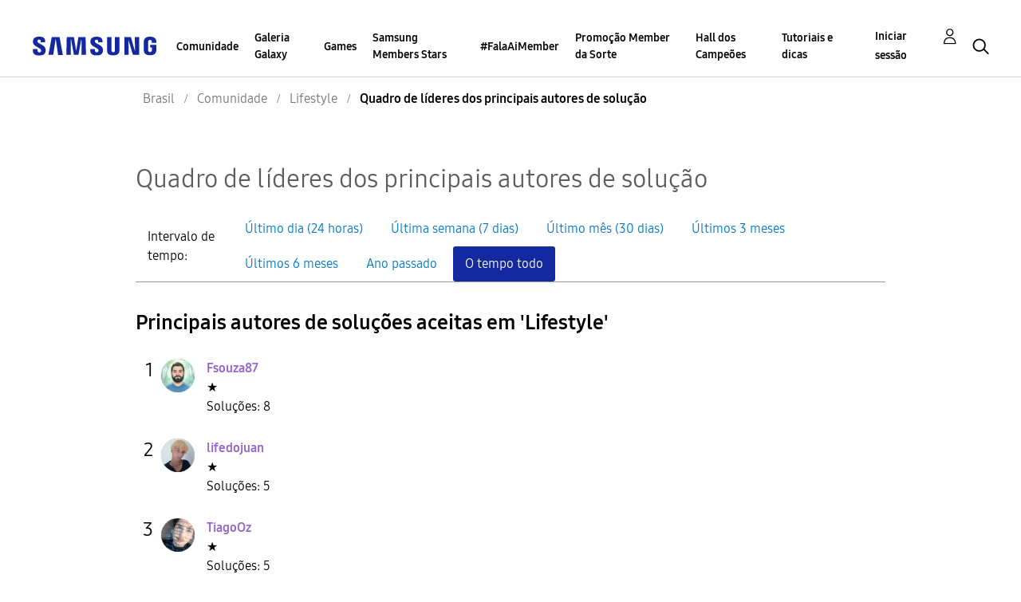

--- FILE ---
content_type: text/html;charset=UTF-8
request_url: https://r1.community.samsung.com/t5/solutions/acceptedsolutionsleaderboardpage/node-display-id/board%3Abr-community-lf/timerange/all
body_size: 19420
content:
<!DOCTYPE html><html prefix="og: http://ogp.me/ns#" dir="ltr" lang="pt" class="no-js">
	<head>
	
	<title>
	Quadro de líderes dos principais autores de solução - Samsung Members
</title>
	
	
	<meta http-equiv="X-UA-Compatible" content="IE=edge" />
<link rel="icon" href="https://r1.community.samsung.com/html/@8B6DFB3BE2C6F09AC60BA0F98E517213/assets/favicon.ico" type="image/x-icon" />
<link rel="shortcut icon" href="https://r1.community.samsung.com/html/@8B6DFB3BE2C6F09AC60BA0F98E517213/assets/favicon.ico" type="image/x-icon" />
<meta name="naver-site-verification" content="059a37aae925db2a993a1fb8a4aa5d8fca3b7542" />


	
	
	<link rel="next" href="https://r1.community.samsung.com/t5/solutions/acceptedsolutionsleaderboardpage/node-display-id/board%3Abr-community-lf/timerange/all/page/2"/>
	<meta content="width=device-width, initial-scale=1.0, user-scalable=yes" name="viewport"/><meta content="text/html; charset=UTF-8" http-equiv="Content-Type"/><link href="https://r1.community.samsung.com/t5/solutions/acceptedsolutionsleaderboardpage/node-display-id/board%3Abr-community-lf/timerange/all" rel="canonical"/>
	
	
	
	
	    
            	<link href="/skins/6768793/755c74e306986eeac7f5f313a68e1c11/samsunghq_skin.css" rel="stylesheet" type="text/css"/>
            
	

	
	
	
	
	<meta http-equiv="X-UA-Compatible" content="IE=edge">
<link rel="icon" href="https://r1.community.samsung.com/html/assets/faviconIII.png"/>
<link rel="apple-touch-icon" href="https://r1.community.samsung.com/html/assets/favicon-app.gif"/>
<script type="application/ld+json">
{
  "@context": "http://schema.org",
  "@type": "WebSite",
  "name" : "Samsung Community",
  "alternateName" : "Samsung Members Community",
  "url": "https://r1.community.samsung.com/",
  "potentialAction": {
    "@type": "SearchAction",
    "target": "https://r1.community.samsung.com/t5/forums/searchpage/tab/message?q={search_term_string}",
    "query-input": "required name=search_term_string"
  }
}
</script>

<!-- DEBUG Values: nodeType= board // redirectUrl: https://contents.samsungmembers.com/share/redirect.html?dl=activity/community/popup?categoryId=br-community-lf&amp;src=weptoapp // showWebToAppBanner: true // isMobile: false // deviceBrand: robot // countryForCurrentUser: us // tlcId: br -->

<script type="text/javascript" src="/t5/scripts/EAA19129A1248A19BBE86A06A73AF336/lia-scripts-head-min.js"></script><script language="javascript" type="text/javascript">
<!--
window.FileAPI = { jsPath: '/html/assets/js/vendor/ng-file-upload-shim/' };
LITHIUM.PrefetchData = {"Components":{},"commonResults":{}};
LITHIUM.DEBUG = false;
LITHIUM.CommunityJsonObject = {
  "Validation" : {
    "image.description" : {
      "min" : 0,
      "max" : 1000,
      "isoneof" : [ ],
      "type" : "string"
    },
    "tkb.toc_maximum_heading_level" : {
      "min" : 1,
      "max" : 6,
      "isoneof" : [ ],
      "type" : "integer"
    },
    "tkb.toc_heading_list_style" : {
      "min" : 0,
      "max" : 50,
      "isoneof" : [
        "disc",
        "circle",
        "square",
        "none"
      ],
      "type" : "string"
    },
    "blog.toc_maximum_heading_level" : {
      "min" : 1,
      "max" : 6,
      "isoneof" : [ ],
      "type" : "integer"
    },
    "tkb.toc_heading_indent" : {
      "min" : 5,
      "max" : 50,
      "isoneof" : [ ],
      "type" : "integer"
    },
    "blog.toc_heading_indent" : {
      "min" : 5,
      "max" : 50,
      "isoneof" : [ ],
      "type" : "integer"
    },
    "blog.toc_heading_list_style" : {
      "min" : 0,
      "max" : 50,
      "isoneof" : [
        "disc",
        "circle",
        "square",
        "none"
      ],
      "type" : "string"
    }
  },
  "User" : {
    "settings" : {
      "imageupload.legal_file_extensions" : "*.jpg;*.JPG;*.jpeg;*.JPEG;*.png;*.PNG;*.gif;*.GIF;",
      "config.enable_avatar" : true,
      "integratedprofile.show_klout_score" : true,
      "layout.sort_view_by_last_post_date" : true,
      "layout.friendly_dates_enabled" : false,
      "profileplus.allow.anonymous.scorebox" : false,
      "tkb.message_sort_default" : "topicPublishDate",
      "layout.format_pattern_date" : "MM-dd-yyyy",
      "config.require_search_before_post" : "off",
      "isUserLinked" : false,
      "integratedprofile.cta_add_topics_dismissal_timestamp" : -1,
      "layout.message_body_image_max_size" : 1000,
      "profileplus.everyone" : false,
      "integratedprofile.cta_connect_wide_dismissal_timestamp" : -1,
      "blog.toc_maximum_heading_level" : "",
      "integratedprofile.hide_social_networks" : false,
      "blog.toc_heading_indent" : "",
      "contest.entries_per_page_num" : 20,
      "layout.messages_per_page_linear" : 20,
      "integratedprofile.cta_manage_topics_dismissal_timestamp" : -1,
      "profile.shared_profile_test_group" : false,
      "integratedprofile.cta_personalized_feed_dismissal_timestamp" : -1,
      "integratedprofile.curated_feed_size" : 10,
      "contest.one_kudo_per_contest" : false,
      "integratedprofile.enable_social_networks" : false,
      "integratedprofile.my_interests_dismissal_timestamp" : -1,
      "profile.language" : "pt-br",
      "layout.friendly_dates_max_age_days" : 31,
      "layout.threading_order" : "thread_descending",
      "blog.toc_heading_list_style" : "disc",
      "useRecService" : false,
      "layout.module_welcome" : "<h2>Bem-vindo à Comunidade<br />\r\nSamsung Members<\/h2>\r\n<p>Conheça aqui tudo o que a Samsung oferece. Fale com nossos especialistas, troque dicas com outros fãs da marca e explore todas as conexões para usufruir ao máximo dos seus produtos. Este espaço é seu!<\/p>\r\n<a class=\"samsung-members-link\" href=\"https://www.samsung.com/br/apps/samsung-members/\" target=\"_blank\"><span>Samsung Members: <\/span>Saiba mais<\/a>",
      "imageupload.max_uploaded_images_per_upload" : 30,
      "imageupload.max_uploaded_images_per_user" : 30000,
      "integratedprofile.connect_mode" : "",
      "tkb.toc_maximum_heading_level" : "",
      "tkb.toc_heading_list_style" : "disc",
      "sharedprofile.show_hovercard_score" : true,
      "config.search_before_post_scope" : "board",
      "tkb.toc_heading_indent" : "",
      "p13n.cta.recommendations_feed_dismissal_timestamp" : -1,
      "imageupload.max_file_size" : 20480,
      "layout.show_batch_checkboxes" : false,
      "integratedprofile.cta_connect_slim_dismissal_timestamp" : -1
    },
    "isAnonymous" : true,
    "policies" : {
      "image-upload.process-and-remove-exif-metadata" : true
    },
    "registered" : false,
    "emailRef" : "",
    "id" : -1,
    "login" : "Anonymous"
  },
  "Server" : {
    "communityPrefix" : "/isuuy43828",
    "nodeChangeTimeStamp" : 1769016608693,
    "tapestryPrefix" : "/t5",
    "deviceMode" : "DESKTOP",
    "responsiveDeviceMode" : "DESKTOP",
    "membershipChangeTimeStamp" : "0",
    "version" : "25.3",
    "branch" : "25.3-release",
    "showTextKeys" : false
  },
  "Config" : {
    "phase" : "prod",
    "integratedprofile.cta.reprompt.delay" : 30,
    "profileplus.tracking" : {
      "profileplus.tracking.enable" : false,
      "profileplus.tracking.click.enable" : false,
      "profileplus.tracking.impression.enable" : false
    },
    "app.revision" : "2505141626-s6aebf80139-b103",
    "navigation.manager.community.structure.limit" : "1000"
  },
  "Activity" : {
    "Results" : [ ]
  },
  "NodeContainer" : {
    "viewHref" : "https://r1.community.samsung.com/t5/comunidade/ct-p/br-community",
    "description" : "",
    "id" : "br-community",
    "shortTitle" : "Comunidade",
    "title" : "Comunidade",
    "nodeType" : "category"
  },
  "Page" : {
    "skins" : [
      "samsunghq_skin",
      "samsung_base_skin",
      "theme_support",
      "theme_base",
      "responsive_peak"
    ],
    "authUrls" : {
      "loginUrl" : "/t5/custom/page/page-id/SsoLoginPage?referer=https%3A%2F%2Fr1.community.samsung.com%2Ft5%2Fsolutions%2Facceptedsolutionsleaderboardpage%2Fnode-display-id%2Fboard%253Abr-community-lf%2Ftimerange%2Fall",
      "loginUrlNotRegistered" : "/t5/custom/page/page-id/SsoLoginPage?redirectreason=notregistered&referer=https%3A%2F%2Fr1.community.samsung.com%2Ft5%2Fsolutions%2Facceptedsolutionsleaderboardpage%2Fnode-display-id%2Fboard%253Abr-community-lf%2Ftimerange%2Fall",
      "loginUrlNotRegisteredDestTpl" : "/t5/custom/page/page-id/SsoLoginPage?redirectreason=notregistered&referer=%7B%7BdestUrl%7D%7D"
    },
    "name" : "AcceptedSolutionsLeaderboardPage",
    "rtl" : false,
    "object" : { }
  },
  "WebTracking" : {
    "Activities" : { },
    "path" : "Community:Samsung Members Community/Category:Brasil/Category:Comunidade/Board:Lifestyle"
  },
  "Feedback" : {
    "targeted" : { }
  },
  "Seo" : {
    "markerEscaping" : {
      "pathElement" : {
        "prefix" : "@",
        "match" : "^[0-9][0-9]$"
      },
      "enabled" : false
    }
  },
  "TopLevelNode" : {
    "viewHref" : "https://r1.community.samsung.com/t5/brasil/ct-p/br",
    "description" : "Conheça aqui tudo o que a Samsung oferece. Fale com nossos especialistas, troque dicas com outros fãs da marca e explore todas as conexões para usufruir ao máximo dos seus produtos. Este espaço é seu!",
    "id" : "br",
    "shortTitle" : "Brasil",
    "title" : "Brasil",
    "nodeType" : "category"
  },
  "Community" : {
    "viewHref" : "https://r1.community.samsung.com/",
    "integratedprofile.lang_code" : "en",
    "integratedprofile.country_code" : "US",
    "id" : "isuuy43828",
    "shortTitle" : "Samsung Members Community",
    "title" : "Samsung Members"
  },
  "CoreNode" : {
    "conversationStyle" : "forum",
    "viewHref" : "https://r1.community.samsung.com/t5/lifestyle/bd-p/br-community-lf",
    "settings" : { },
    "description" : "",
    "id" : "br-community-lf",
    "shortTitle" : "Lifestyle",
    "title" : "Lifestyle",
    "nodeType" : "Board",
    "ancestors" : [
      {
        "viewHref" : "https://r1.community.samsung.com/t5/comunidade/ct-p/br-community",
        "description" : "",
        "id" : "br-community",
        "shortTitle" : "Comunidade",
        "title" : "Comunidade",
        "nodeType" : "category"
      },
      {
        "viewHref" : "https://r1.community.samsung.com/t5/brasil/ct-p/br",
        "description" : "Conheça aqui tudo o que a Samsung oferece. Fale com nossos especialistas, troque dicas com outros fãs da marca e explore todas as conexões para usufruir ao máximo dos seus produtos. Este espaço é seu!",
        "id" : "br",
        "shortTitle" : "Brasil",
        "title" : "Brasil",
        "nodeType" : "category"
      },
      {
        "viewHref" : "https://r1.community.samsung.com/",
        "description" : "",
        "id" : "isuuy43828",
        "shortTitle" : "Samsung Members Community",
        "title" : "Samsung Members",
        "nodeType" : "Community"
      }
    ]
  }
};
LITHIUM.Components.RENDER_URL = "/t5/util/componentrenderpage/component-id/#{component-id}?render_behavior=raw";
LITHIUM.Components.ORIGINAL_PAGE_NAME = 'solutions/AcceptedSolutionsLeaderboardPage';
LITHIUM.Components.ORIGINAL_PAGE_ID = 'AcceptedSolutionsLeaderboardPage';
LITHIUM.Components.ORIGINAL_PAGE_CONTEXT = '[base64]..';
LITHIUM.Css = {
  "BASE_DEFERRED_IMAGE" : "lia-deferred-image",
  "BASE_BUTTON" : "lia-button",
  "BASE_SPOILER_CONTAINER" : "lia-spoiler-container",
  "BASE_TABS_INACTIVE" : "lia-tabs-inactive",
  "BASE_TABS_ACTIVE" : "lia-tabs-active",
  "BASE_AJAX_REMOVE_HIGHLIGHT" : "lia-ajax-remove-highlight",
  "BASE_FEEDBACK_SCROLL_TO" : "lia-feedback-scroll-to",
  "BASE_FORM_FIELD_VALIDATING" : "lia-form-field-validating",
  "BASE_FORM_ERROR_TEXT" : "lia-form-error-text",
  "BASE_FEEDBACK_INLINE_ALERT" : "lia-panel-feedback-inline-alert",
  "BASE_BUTTON_OVERLAY" : "lia-button-overlay",
  "BASE_TABS_STANDARD" : "lia-tabs-standard",
  "BASE_AJAX_INDETERMINATE_LOADER_BAR" : "lia-ajax-indeterminate-loader-bar",
  "BASE_AJAX_SUCCESS_HIGHLIGHT" : "lia-ajax-success-highlight",
  "BASE_CONTENT" : "lia-content",
  "BASE_JS_HIDDEN" : "lia-js-hidden",
  "BASE_AJAX_LOADER_CONTENT_OVERLAY" : "lia-ajax-loader-content-overlay",
  "BASE_FORM_FIELD_SUCCESS" : "lia-form-field-success",
  "BASE_FORM_WARNING_TEXT" : "lia-form-warning-text",
  "BASE_FORM_FIELDSET_CONTENT_WRAPPER" : "lia-form-fieldset-content-wrapper",
  "BASE_AJAX_LOADER_OVERLAY_TYPE" : "lia-ajax-overlay-loader",
  "BASE_FORM_FIELD_ERROR" : "lia-form-field-error",
  "BASE_SPOILER_CONTENT" : "lia-spoiler-content",
  "BASE_FORM_SUBMITTING" : "lia-form-submitting",
  "BASE_EFFECT_HIGHLIGHT_START" : "lia-effect-highlight-start",
  "BASE_FORM_FIELD_ERROR_NO_FOCUS" : "lia-form-field-error-no-focus",
  "BASE_EFFECT_HIGHLIGHT_END" : "lia-effect-highlight-end",
  "BASE_SPOILER_LINK" : "lia-spoiler-link",
  "BASE_DISABLED" : "lia-link-disabled",
  "FACEBOOK_LOGOUT" : "lia-component-users-action-logout",
  "FACEBOOK_SWITCH_USER" : "lia-component-admin-action-switch-user",
  "BASE_FORM_FIELD_WARNING" : "lia-form-field-warning",
  "BASE_AJAX_LOADER_FEEDBACK" : "lia-ajax-loader-feedback",
  "BASE_AJAX_LOADER_OVERLAY" : "lia-ajax-loader-overlay",
  "BASE_LAZY_LOAD" : "lia-lazy-load"
};
LITHIUM.noConflict = true;
LITHIUM.useCheckOnline = false;
LITHIUM.RenderedScripts = [
  "ElementMethods.js",
  "AjaxFeedback.js",
  "jquery.effects.slide.js",
  "jquery.position-toggle-1.0.js",
  "jquery.viewport-1.0.js",
  "Namespace.js",
  "Auth.js",
  "ActiveCast3.js",
  "InformationBox.js",
  "Globals.js",
  "prism.js",
  "ResizeSensor.js",
  "Placeholder.js",
  "Text.js",
  "jquery.autocomplete.js",
  "UserNavigation2.js",
  "jquery.clone-position-1.0.js",
  "Forms.js",
  "jquery.appear-1.1.1.js",
  "OoyalaPlayer.js",
  "jquery.ui.resizable.js",
  "jquery.blockui.js",
  "jquery.ui.mouse.js",
  "jquery.hoverIntent-r6.js",
  "NoConflict.js",
  "jquery.tmpl-1.1.1.js",
  "jquery.css-data-1.0.js",
  "jquery.ajax-cache-response-1.0.js",
  "CustomEvent.js",
  "SpoilerToggle.js",
  "HelpIcon.js",
  "jquery.ui.core.js",
  "jquery.ui.position.js",
  "jquery.scrollTo.js",
  "Video.js",
  "Loader.js",
  "jquery.fileupload.js",
  "PolyfillsAll.js",
  "jquery.tools.tooltip-1.2.6.js",
  "PartialRenderProxy.js",
  "jquery.ui.draggable.js",
  "json2.js",
  "jquery.effects.core.js",
  "SearchAutoCompleteToggle.js",
  "jquery.iframe-transport.js",
  "jquery.placeholder-2.0.7.js",
  "Tooltip.js",
  "jquery.ui.dialog.js",
  "Events.js",
  "LiModernizr.js",
  "TimeRangeSelector.js",
  "jquery.js",
  "DeferredImages.js",
  "Cache.js",
  "Throttle.js",
  "jquery.ui.widget.js",
  "AjaxSupport.js",
  "SearchForm.js",
  "Components.js",
  "jquery.lithium-selector-extensions.js",
  "AutoComplete.js",
  "ForceLithiumJQuery.js",
  "jquery.json-2.6.0.js",
  "Lithium.js",
  "jquery.function-utils-1.0.js",
  "jquery.iframe-shim-1.0.js",
  "DataHandler.js",
  "ElementQueries.js",
  "Sandbox.js",
  "jquery.delayToggle-1.0.js"
];// -->
</script><script type="text/javascript" src="/t5/scripts/D60EB96AE5FF670ED274F16ABB044ABD/lia-scripts-head-min.js"></script></head>
	<body class="lia-board lia-user-status-anonymous AcceptedSolutionsLeaderboardPage lia-body" id="lia-body">
	
	
	<div id="639-209-1" class="ServiceNodeInfoHeader">
</div>
	
	
	
	

	<div class="lia-page">
		<center>
			
				
					
	
	<div class="MinimumWidthContainer">
		<div class="min-width-wrapper">
			<div class="min-width">		
				
						<div class="lia-content">
                            
							
							
							
		 
   	<div class="lia-quilt lia-quilt-accepted-solutions-leaderboard-page lia-quilt-layout-one-column lia-top-quilt">
	<div class="lia-quilt-row lia-quilt-row-header">
		<div class="lia-quilt-column lia-quilt-column-24 lia-quilt-column-single lia-quilt-column-common-header">
			<div class="lia-quilt-column-alley lia-quilt-column-alley-single">
	
		
			<div class="lia-quilt lia-quilt-header lia-quilt-layout-samsung-header lia-component-quilt-header">
	<div class="lia-quilt-row lia-quilt-row-main-row">
		<div class="lia-quilt-column lia-quilt-column-24 lia-quilt-column-single lia-quilt-column-main-header">
			<div class="lia-quilt-column-alley lia-quilt-column-alley-single">
	
		
			
<header class="samsung-global-nav-bar">
  <div class="samsung-global-nav-bar-wrapper">
    <div class="eyebrow">
        <ul>
        </ul>
    </div>
    <div class="main">
        <div class="logo">
            <a href="/t5/brasil/ct-p/br" title="Brasil"><img src="https://r1.community.samsung.com/html/@0FD5BE38F4BD3B6F4C125F41167F184E/assets/logo_samsung.svg" title="Brasil" /></a>
        </div>
        <div class="actions">
<nav class="samsung-global-nav-bar-menu" role="navigation">
    <span class="mobile-nav-button"></span>
    <ul>
        <li class="home-link ">
          <div>
            <a href="/t5/brasil/ct-p/br" title="Community Home">
              Community Home
            </a>
            <span class="indicator"></span>
        </li>
          <li class="has-children cols-4 depth-0">
            <div>
            <a href="/t5/comunidade/ct-p/br-community" title="Comunidade">Comunidade</a>
            <span class="indicator has-children"></span>
            </div>
              <ul class="depth-1" data-cols="4">


                  <li class="sub-header has-children">
                    <a href="/t5/smartphones/ct-p/br-community-sp" title="Smartphones">Smartphones</a>
                      <ul class="depth2">
                            <li><a href="/t5/galaxy-z/bd-p/forumgalaxyzbrasil">Galaxy Z</a></li>
                            <li><a href="/t5/galaxy-s/bd-p/br-community-sp-gs">Galaxy S</a></li>
                            <li><a href="/t5/galaxy-note/bd-p/br-community-sp-gnote">Galaxy Note</a></li>
                            <li><a href="/t5/galaxy-a/bd-p/br-community-sp-ga">Galaxy A</a></li>
                            <li><a href="/t5/galaxy-m/bd-p/br-community-sp-gm">Galaxy M</a></li>
                            <li><a href="/t5/galaxy-j/bd-p/br-community-sp-gj">Galaxy J</a></li>
                      </ul>
                  </li>
                  <li class="sub-header">
                    <a href="/t5/tv/bd-p/br-community-tv" title="TV">TV</a>
                  </li>
                  <li class="sub-header">
                    <a href="/t5/%C3%A1udio-e-v%C3%ADdeo/bd-p/br-community-av" title="Áudio e Vídeo">Áudio e Vídeo</a>
                  </li>
                  <li class="sub-header">
                    <a href="/t5/inform%C3%A1tica/bd-p/br-community-info" title="Informática">Informática</a>
                  </li>
                  <li class="sub-header">
                    <a href="/t5/promo%C3%A7%C3%B5es/bd-p/br-community-promo" title="Promoções">Promoções</a>
                  </li>
                  <li class="sub-header">
                    <a href="/t5/guias-da-comunidade/bd-p/br-community-guias" title="Guias da Comunidade">Guias da Comunidade</a>
                  </li>
                  <li class="sub-header">
                    <a href="/t5/lifestyle/bd-p/br-community-lf" title="Lifestyle">Lifestyle</a>
                  </li>
                  <li class="sub-header">
                    <a href="/t5/geral/bd-p/br-community-other" title="Geral">Geral</a>
                  </li>


                  <li class="sub-header has-children">
                    <a href="/t5/ecossistema/ct-p/br-community-eco" title="Ecossistema">Ecossistema</a>
                      <ul class="depth2">
                            <li><a href="/t5/tablets/bd-p/br-community-eco-tab">Tablets</a></li>
                            <li><a href="/t5/acess%C3%B3rios/bd-p/br-community-eco-aces">Acessórios</a></li>
                            <li><a href="/t5/wearables/bd-p/br-community-eco-wear">Wearables</a></li>
                      </ul>
                  </li>


                  <li class="sub-header has-children">
                    <a href="/t5/eletrodom%C3%A9sticos/ct-p/br-community-ele" title="Eletrodomésticos">Eletrodomésticos</a>
                      <ul class="depth2">
                            <li><a href="/t5/geladeiras/bd-p/br-community-ele-gel">Geladeiras</a></li>
                            <li><a href="/t5/lavadoras-e-secadoras/bd-p/br-community-ele-lav">Lavadoras e Secadoras</a></li>
                            <li><a href="/t5/ar-condicionado/bd-p/br-community-ele-arc">Ar Condicionado</a></li>
                            <li><a href="/t5/aspiradores/bd-p/br-community-ele-asp">Aspiradores</a></li>
                      </ul>
                  </li>


                  <li class="sub-header has-children">
                    <a href="/t5/suporte-t%C3%A9cnico/ct-p/suporte-tecnico" title="Suporte Técnico">Suporte Técnico</a>
                      <ul class="depth2">
                            <li><a href="/t5/smartphones/ct-p/st-smartphones">Smartphones</a></li>
                            <li><a href="/t5/ecossistema/ct-p/st-ecossistema">Ecossistema</a></li>
                            <li><a href="/t5/eletrodom%C3%A9sticos/ct-p/st-eletrodomestico">Eletrodomésticos</a></li>
                            <li><a href="/t5/tv-%C3%A1udio-e-v%C3%ADdeo/bd-p/st-tv-av">TV,  áudio e vídeo</a></li>
                            <li><a href="/t5/inform%C3%A1tica/bd-p/st-informatica">Informática</a></li>
                      </ul>
                  </li>
            </ul>
          </li>
          <li class="has-children cols-4 depth-0">
            <div>
            <a href="/t5/galeria-galaxy/ct-p/br-gg" title="Galeria Galaxy">Galeria Galaxy</a>
            <span class="indicator has-children"></span>
            </div>
              <ul class="depth-1" data-cols="4">
                  <li class="sub-header">
                    <a href="/t5/galeria-galaxy/bd-p/br-gg-general" title="Galeria Galaxy">Galeria Galaxy</a>
                  </li>
            </ul>
          </li>
          <li class="has-children cols-4 depth-0">
            <div>
            <a href="/t5/games/ct-p/br-games-general" title="Games">Games</a>
            <span class="indicator has-children"></span>
            </div>
              <ul class="depth-1" data-cols="4">
                  <li class="sub-header">
                    <a href="/t5/games/bd-p/br-games" title="Games">Games</a>
                  </li>
            </ul>
          </li>
          <li class=" cols-4 depth-0">
            <div>
            <a href="/t5/samsung-members-stars/bd-p/br-papo-de-embaixador" title="Samsung Members Stars">Samsung Members Stars</a>
            <span class="indicator "></span>
            </div>
          </li>
          <li class=" cols-4 depth-0">
            <div>
            <a href="/t5/falaaimember/bd-p/br-fala-ai-member" title="#FalaAiMember">#FalaAiMember</a>
            <span class="indicator "></span>
            </div>
          </li>
          <li class=" cols-4 depth-0">
            <div>
            <a href="/t5/promo%C3%A7%C3%A3o-member-da-sorte/bd-p/br-member-da-sorte" title="Promoção Member da Sorte">Promoção Member da Sorte</a>
            <span class="indicator "></span>
            </div>
          </li>
          <li class=" cols-4 depth-0">
            <div>
            <a href="/t5/hall-dos-campe%C3%B5es/bd-p/br-hall-dos-campeoes" title="Hall dos Campeões">Hall dos Campeões</a>
            <span class="indicator "></span>
            </div>
          </li>
          <li class=" cols-4 depth-0">
            <div>
            <a href="/t5/tutoriais-e-dicas/bd-p/br-tutoriais-e-dicas" title="Tutoriais e dicas">Tutoriais e dicas</a>
            <span class="indicator "></span>
            </div>
          </li>
    </ul>
  </nav>            <div class="links">
                <ul>
                </ul>
            </div>
              <div class="search-inline"><div id="lia-searchformV32_8e2229b3ddc034" class="SearchForm lia-search-form-wrapper lia-mode-default lia-component-common-widget-search-form">
	

	
		<div class="lia-inline-ajax-feedback">
			<div class="AjaxFeedback" id="ajaxfeedback_8e2229b3ddc034"></div>
			
	

	

		</div>

	

	
		<div id="searchautocompletetoggle_8e2229b3ddc034">	
	
		

	
		<div class="lia-inline-ajax-feedback">
			<div class="AjaxFeedback" id="ajaxfeedback_8e2229b3ddc034_0"></div>
			
	

	

		</div>

	

	
			
            <form enctype="multipart/form-data" class="lia-form lia-form-inline SearchForm" action="https://r1.community.samsung.com/t5/solutions/acceptedsolutionsleaderboardpage.searchformv32.form.form" method="post" id="form_8e2229b3ddc034" name="form_8e2229b3ddc034"><div class="t-invisible"><input value="node-display-id/board%3Abr-community-lf/timerange/all" name="t:ac" type="hidden"></input><input value="search/contributions/page" name="t:cp" type="hidden"></input><input value="[base64]" name="lia-form-context" type="hidden"></input><input value="AcceptedSolutionsLeaderboardPage:node-display-id/board:br-community-lf/timerange/all:searchformv32.form:" name="liaFormContentKey" type="hidden"></input><input value="5DI9GWMef1Esyz275vuiiOExwpQ=:H4sIAAAAAAAAALVSTU7CQBR+krAixkj0BrptjcpCMSbERGKCSmxcm+kwlGrbqTOvFDYexRMYL8HCnXfwAG5dubDtFKxgYgu4mrzvm3w/M+/pHcphHQ4kI4L2dMo9FLYZoM09qbeJxQ4V0+XC7e/tamqyBPEChwgbh1JAjQtLIz6hPaYh8ZlEMaxplAvm2KZmEsm0hhmBhOKpzZzOlsEw8LevR5W3zZfPEqy0oJIYc+eCuAyh2rolfaI7xLN0I8rjWfWBj7CuzJvf5osmbxRN3hacMimNwHRtKSOr0XNnv/vx+FoCGPjhMRzljhNLYHrEt9kA5T08ACCsKvREoYuqxqLl8BLO84q4UcMITcG49y/QOGs1pYyESl5p6V6qwRW086rinVmoxMZsiZud/zBUTc6gmVc4kExkJafmcYG1GM9+wfIsCkf2OP54hal5EjnG54z8h0XhjfcF7wQUs5Kz0GTjU2rOjc/llTT4Au07pDOcBQAA" name="t:formdata" type="hidden"></input></div>
	
	

	

	

	
		<div class="lia-inline-ajax-feedback">
			<div class="AjaxFeedback" id="feedback_8e2229b3ddc034"></div>
			
	

	

		</div>

	

	

	

	


	
	<input value="jeZkMH86UuAS_-1" name="ticket" type="hidden"></input>
	
	<input value="form_8e2229b3ddc034" id="form_UIDform_8e2229b3ddc034" name="form_UID" type="hidden"></input>
	<input value="" id="form_instance_keyform_8e2229b3ddc034" name="form_instance_key" type="hidden"></input>
	
                

                
                    
                        <span class="lia-search-granularity-wrapper">
                            <select title="Granularidade da Pesquisa" class="lia-search-form-granularity search-granularity" aria-label="Granularidade da Pesquisa" id="searchGranularity_8e2229b3ddc034" name="searchGranularity"><option title="Toda a comunidade" value="br|category">Toda a comunidade</option><option title="Esta categoria" value="br-community|category">Esta categoria</option><option title="Este fórum" selected="selected" value="br-community-lf|forum-board">Este fórum</option><option title="Usuários" value="user|user">Usuários</option></select>
                        </span>
                    
                

                <span class="lia-search-input-wrapper">
                    <span class="lia-search-input-field">
                        <span class="lia-button-wrapper lia-button-wrapper-secondary lia-button-wrapper-searchForm-action"><input value="searchForm" name="submitContextX" type="hidden"></input><input class="lia-button lia-button-secondary lia-button-searchForm-action" value="Pesquisar" id="submitContext_8e2229b3ddc034" name="submitContext" type="submit"></input></span>

                        <input placeholder="Pesquisar todos os conteúdos" aria-label="Pesquisar" title="Pesquisar" class="lia-form-type-text lia-autocomplete-input search-input lia-search-input-message" value="" id="messageSearchField_8e2229b3ddc034_0" name="messageSearchField" type="text"></input>
                        <input placeholder="Pesquisar todos os conteúdos" aria-label="Pesquisar" title="Pesquisar" class="lia-form-type-text lia-autocomplete-input search-input lia-search-input-tkb-article lia-js-hidden" value="" id="messageSearchField_8e2229b3ddc034_1" name="messageSearchField_0" type="text"></input>
                        

	
		<input placeholder="Pesquisar todos os conteúdos" ng-non-bindable="" title="Insira um nome de usuário ou uma classificação" class="lia-form-type-text UserSearchField lia-search-input-user search-input lia-js-hidden lia-autocomplete-input" aria-label="Insira um nome de usuário ou uma classificação" value="" id="userSearchField_8e2229b3ddc034" name="userSearchField" type="text"></input>
	

	


                        <input placeholder="Enter a keyword to search within the private messages" title="Insira uma palavra de pesquisa" class="lia-form-type-text NoteSearchField lia-search-input-note search-input lia-js-hidden lia-autocomplete-input" aria-label="Insira uma palavra de pesquisa" value="" id="noteSearchField_8e2229b3ddc034_0" name="noteSearchField" type="text"></input>
						<input title="Insira uma palavra de pesquisa" class="lia-form-type-text ProductSearchField lia-search-input-product search-input lia-js-hidden lia-autocomplete-input" aria-label="Insira uma palavra de pesquisa" value="" id="productSearchField_8e2229b3ddc034" name="productSearchField" type="text"></input>
                        <input class="lia-as-search-action-id" name="as-search-action-id" type="hidden"></input>
                    </span>
                </span>
                

                <span class="lia-cancel-search">cancelar</span>

                
            
</form>
		
			<div class="search-autocomplete-toggle-link lia-js-hidden">
				<span>
					<a class="lia-link-navigation auto-complete-toggle-on lia-component-search-action-enable-auto-complete" rel="nofollow" id="enableAutoComplete_8e2229b3ddc034" href="https://r1.community.samsung.com/t5/solutions/acceptedsolutionsleaderboardpage.enableautocomplete:enableautocomplete?t:ac=node-display-id/board%3Abr-community-lf/timerange/all&amp;t:cp=action/contributions/searchactions&amp;ticket=jeZkMH86UuAS_-1">Ativar sugestões</a>					
					<span class="HelpIcon">
	<a class="lia-link-navigation help-icon lia-tooltip-trigger" role="button" aria-label="Ícone de ajuda" id="link_8e2229b3ddc034" href="#"><span class="lia-img-icon-help lia-fa-icon lia-fa-help lia-fa" alt="A sugestão automática ajuda você a rapidamente restringir resultados de pesquisa sugerindo possíveis coincidências enquanto digita." aria-label="Ícone de ajuda" role="img" id="display_8e2229b3ddc034"></span></a><div role="alertdialog" class="lia-content lia-tooltip-pos-bottom-left lia-panel-tooltip-wrapper" id="link_8e2229b3ddc034_0-tooltip-element"><div class="lia-tooltip-arrow"></div><div class="lia-panel-tooltip"><div class="content">A sugestão automática ajuda você a rapidamente restringir resultados de pesquisa sugerindo possíveis coincidências enquanto digita.</div></div></div>
</span>
				</span>
			</div>
		

	

	

	
	
	
</div>
		
	<div class="spell-check-showing-result">
		Mostrando resultados para <span class="lia-link-navigation show-results-for-link lia-link-disabled" aria-disabled="true" id="showingResult_8e2229b3ddc034"></span>
		

	</div>
	<div>
		
		<span class="spell-check-search-instead">
			Pesquisar então <a class="lia-link-navigation search-instead-for-link" rel="nofollow" id="searchInstead_8e2229b3ddc034" href="#"></a>
		</span>

	</div>
	<div class="spell-check-do-you-mean lia-component-search-widget-spellcheck">
		Você quer dizer: <a class="lia-link-navigation do-you-mean-link" rel="nofollow" id="doYouMean_8e2229b3ddc034" href="#"></a>
	</div>

	

	

	


	
</div></div>
        </div>
        <div class="header-user">
<a class="lia-link-navigation login-link lia-authentication-link lia-component-users-action-login" rel="nofollow" id="loginPageV2_8e2229b4d39cc3" href="/t5/custom/page/page-id/SsoLoginPage?referer=https%3A%2F%2Fr1.community.samsung.com%2Ft5%2Fsolutions%2Facceptedsolutionsleaderboardpage%2Fnode-display-id%2Fboard%3Abr-community-lf%2Ftimerange%2Fall">Iniciar sessão</a>          <ul role="list" id="list_8e2229b4d92248" class="lia-list-standard-inline UserNavigation lia-component-common-widget-user-navigation-modern">
	
			
	
		
			
		
			
		
			
		
			<li role="listitem"><a class="lia-link-navigation registration-link lia-component-users-action-registration" rel="nofollow" id="registrationPageV2_8e2229b4d92248" href="/t5/custom/page/page-id/SsoLoginPage?referer=https%3A%2F%2Fr1.community.samsung.com%2Ft5%2Fsolutions%2Facceptedsolutionsleaderboardpage%2Fnode-display-id%2Fboard%3Abr-community-lf%2Ftimerange%2Fall">Registrar</a></li>
		
			<li aria-hidden="true"><span class="separator lia-component-common-widget-user-nav-separator-character">·</span></li>
		
			
		
			
		
			<li role="listitem"><a class="lia-link-navigation login-link lia-authentication-link lia-component-users-action-login" rel="nofollow" id="loginPageV2_8e2229b4d92248" href="/t5/custom/page/page-id/SsoLoginPage?referer=https%3A%2F%2Fr1.community.samsung.com%2Ft5%2Fsolutions%2Facceptedsolutionsleaderboardpage%2Fnode-display-id%2Fboard%3Abr-community-lf%2Ftimerange%2Fall">Iniciar sessão</a></li>
		
			
		
			<li aria-hidden="true"><span class="separator lia-component-common-widget-user-nav-separator-character">·</span></li>
		
			
		
			
		
			<li role="listitem"><a class="lia-link-navigation faq-link lia-component-help-action-faq" id="faqPage_8e2229b4d92248" href="/t5/help/faqpage">Ajuda</a></li>
		
			
		
			
		
	
	

		
</ul></div>
          <div class="header-search">
            <img src="/html/assets/Icon_Search_24px.svg" alt="search icon">
          </div>
        </div>
    </div>
</header>


		
	
	
</div>
		</div>
	</div><div class="lia-quilt-row lia-quilt-row-hero">
		<div class="lia-quilt-column lia-quilt-column-24 lia-quilt-column-single lia-quilt-column-hero lia-mark-empty">
			
		</div>
	</div><div class="lia-quilt-row lia-quilt-row-breadcrumb">
		<div class="lia-quilt-column lia-quilt-column-24 lia-quilt-column-single lia-quilt-column-breadcrumb">
			<div class="lia-quilt-column-alley lia-quilt-column-alley-single">
	
		
			<div class="BreadCrumb crumb-line lia-breadcrumb lia-component-common-widget-breadcrumb" class="BreadCrumb crumb-line lia-breadcrumb" aria-label="breadcrumbs" role="navigation">
   <ul id="list" class="lia-list-standard-inline" itemscope itemtype="http://schema.org/BreadcrumbList">
         <li class="lia-breadcrumb-node crumb" itemprop="itemListElement" itemscope itemtype="http://schema.org/ListItem">
             <a class="lia-link-navigation crumb-category lia-breadcrumb-category lia-breadcrumb-forum" itemprop="item" href="https://r1.community.samsung.com/t5/brasil/ct-p/br">
             <span itemprop="name">Brasil</span></a>
             <meta itemprop="position" content="1" />
        </li>
        <li class="lia-breadcrumb-seperator crumb-category lia-breadcrumb-category lia-breadcrumb-forum" aria-hidden="true">
             <span class="separator">:</span>
        </li>
         <li class="lia-breadcrumb-node crumb" itemprop="itemListElement" itemscope itemtype="http://schema.org/ListItem">
             <a class="lia-link-navigation crumb-category lia-breadcrumb-category lia-breadcrumb-forum" itemprop="item" href="https://r1.community.samsung.com/t5/comunidade/ct-p/br-community">
             <span itemprop="name">Comunidade</span></a>
             <meta itemprop="position" content="2" />
        </li>
        <li class="lia-breadcrumb-seperator crumb-category lia-breadcrumb-category lia-breadcrumb-forum" aria-hidden="true">
             <span class="separator">:</span>
        </li>
         <li class="lia-breadcrumb-node crumb" itemprop="itemListElement" itemscope itemtype="http://schema.org/ListItem">
             <a class="lia-link-navigation crumb-board lia-breadcrumb-board lia-breadcrumb-forum" itemprop="item" href="https://r1.community.samsung.com/t5/lifestyle/bd-p/br-community-lf">
             <span itemprop="name">Lifestyle</span></a>
             <meta itemprop="position" content="3" />
        </li>
        <li class="lia-breadcrumb-seperator crumb-board lia-breadcrumb-board lia-breadcrumb-forum" aria-hidden="true">
             <span class="separator">:</span>
        </li>
        <li class="lia-breadcrumb-node crumb final-crumb">
             <span class="lia-link-navigation child-thread lia-link-disabled" itemprop="name">Quadro de líderes dos principais autores de solução</span>
        </li>
    </ul>
</div>

		
			
    

		
	
	
</div>
		</div>
	</div><div class="lia-quilt-row lia-quilt-row-feedback">
		<div class="lia-quilt-column lia-quilt-column-24 lia-quilt-column-single lia-quilt-column-feedback">
			<div class="lia-quilt-column-alley lia-quilt-column-alley-single lia-mark-empty">
	
		
			
	

	

		
	
	
</div>
		</div>
	</div>
</div>
		
	
	
</div>
		</div>
	</div><div class="lia-quilt-row lia-quilt-row-main">
		<div class="lia-quilt-column lia-quilt-column-24 lia-quilt-column-single lia-quilt-column-main-content">
			<div class="lia-quilt-column-alley lia-quilt-column-alley-single">
	
		
			<h1 class='PageTitle lia-component-common-widget-page-title'><span class='lia-link-navigation lia-link-disabled' aria-disabled='true' id='link'>Quadro de líderes dos principais autores de solução</span></h1>
		
			
			
		<div class="TimeRangeSelector">
	
	<span class="lia-label lia-label-tabs-sort">Intervalo de tempo:</span>	
	<ul class="lia-tabs-sort">
		
			<li>
				
		<a class="lia-link-navigation" aria-label="Intervalo de tempo Último dia (24 horas) controle" aria-pressed="false" role="button" id="link_0" href="https://r1.community.samsung.com/t5/solutions/acceptedsolutionsleaderboardpage/node-display-id/board%3Abr-community-lf/timerange/one_day">Último dia (24 horas)</a>
	
			</li>
		
			<li>
				
		<a class="lia-link-navigation" aria-label="Intervalo de tempo Última semana (7 dias) controle" aria-pressed="false" role="button" id="link_1" href="https://r1.community.samsung.com/t5/solutions/acceptedsolutionsleaderboardpage/node-display-id/board%3Abr-community-lf/timerange/one_week">Última semana (7 dias)</a>
	
			</li>
		
			<li>
				
		<a class="lia-link-navigation" aria-label="Intervalo de tempo Último mês (30 dias) controle" aria-pressed="false" role="button" id="link_2" href="https://r1.community.samsung.com/t5/solutions/acceptedsolutionsleaderboardpage/node-display-id/board%3Abr-community-lf/timerange/one_month">Último mês (30 dias)</a>
	
			</li>
		
			<li>
				
		<a class="lia-link-navigation" aria-label="Intervalo de tempo Últimos 3 meses controle" aria-pressed="false" role="button" id="link_3" href="https://r1.community.samsung.com/t5/solutions/acceptedsolutionsleaderboardpage/node-display-id/board%3Abr-community-lf/timerange/three_months">Últimos 3 meses</a>
	
			</li>
		
			<li>
				
		<a class="lia-link-navigation" aria-label="Intervalo de tempo Últimos 6 meses controle" aria-pressed="false" role="button" id="link_4" href="https://r1.community.samsung.com/t5/solutions/acceptedsolutionsleaderboardpage/node-display-id/board%3Abr-community-lf/timerange/six_months">Últimos 6 meses</a>
	
			</li>
		
			<li>
				
		<a class="lia-link-navigation" aria-label="Intervalo de tempo Ano passado controle" aria-pressed="false" role="button" id="link_5" href="https://r1.community.samsung.com/t5/solutions/acceptedsolutionsleaderboardpage/node-display-id/board%3Abr-community-lf/timerange/one_year">Ano passado</a>
	
			</li>
		
			<li>
				
		<span class="lia-link-navigation lia-link-disabled" aria-disabled="true" aria-label="Intervalo de tempo O tempo todo controle" aria-pressed="true" role="button" id="link_6">O tempo todo</span>
	
			</li>
		
	</ul>

</div>
	
			<div class="lia-panel lia-panel-section lia-component-userlist">
	<div class="lia-decoration-border">
		<div class="lia-decoration-border-top"><div> </div></div>
		<div class="lia-decoration-border-content">
			<div>
				
					<div class="lia-panel-heading-bar-wrapper">
						<div class="lia-panel-heading-bar">
							<span aria-level="3" role="heading" class="lia-panel-heading-bar-title">
								
					Principais autores de soluções aceitas em 'Lifestyle'
				
							</span>
						</div>
					</div>
				
				<div class="lia-panel-content-wrapper">
					<div class="lia-panel-content">
						
					
						<div class="TopUsersLeaderBoard">
							
								<div class="UserProfileSummary lia-user-item lia-js-data-userId-11944629 lia-user-info-group top-user top-user-1">
	<div class="lia-user-leaderboard-rank">
		1
	</div>

	

	

	

	
			
		<div class="UserAvatar lia-user-avatar lia-component-common-widget-user-avatar">
	
			
				<a class="UserAvatar lia-link-navigation" tabindex="-1" target="_self" id="link_7" href="/t5/user/viewprofilepage/user-id/11944629"><img class="lia-user-avatar-message" title="Fsouza87" alt="Fsouza87" id="display" src="/t5/image/serverpage/image-id/10766287i6F36945C30FED33F/image-dimensions/50x50?v=v2"/>
					
				</a>
				
			
		
</div>
	
		

	<div class="lia-user-attributes">
		
			
		<div class="lia-user-name">
			
	

	
			<span class="UserName lia-user-name lia-user-rank--">
				
		
		
			<a class="lia-link-navigation lia-page-link lia-user-name-link" style="color:#9363CC" target="_self" aria-label="Ver Perfil de Fsouza87" itemprop="url" id="link_8" href="https://r1.community.samsung.com/t5/user/viewprofilepage/user-id/11944629"><span class="login-bold">Fsouza87</span></a>
		
		
		
		
		
		
		
		
	
			</span>
		

		</div>
	
		

		

		

		<div class="lia-user-rank">★</div>

		

		

		

		<div class="lia-user-kudos-count">
			<span class="base-count-text">Soluções</span>: <span class="base-count-number">8</span>
		</div>

		

		

		

		

		

		

		
	</div>
</div>
							
								<div class="UserProfileSummary lia-user-item lia-js-data-userId-8050383 lia-user-info-group top-user top-user-2">
	<div class="lia-user-leaderboard-rank">
		2
	</div>

	

	

	

	
			
		<div class="UserAvatar lia-user-avatar lia-component-common-widget-user-avatar">
	
			
				<a class="UserAvatar lia-link-navigation" tabindex="-1" target="_self" id="link_9" href="/t5/user/viewprofilepage/user-id/8050383"><img class="lia-user-avatar-message" title="lifedojuan" alt="lifedojuan" id="display_0" src="/t5/image/serverpage/image-id/10924012i9C9BCF4B63B9E2AE/image-dimensions/50x50/image-coordinates/0%2C49%2C3043%2C3092?v=v2"/>
					
				</a>
				
			
		
</div>
	
		

	<div class="lia-user-attributes">
		
			
		<div class="lia-user-name">
			
	

	
			<span class="UserName lia-user-name lia-user-rank--">
				
		
		
			<a class="lia-link-navigation lia-page-link lia-user-name-link" style="color:#9363CC" target="_self" aria-label="Ver Perfil de lifedojuan" itemprop="url" id="link_10" href="https://r1.community.samsung.com/t5/user/viewprofilepage/user-id/8050383"><span class="login-bold">lifedojuan</span></a>
		
		
		
		
		
		
		
		
	
			</span>
		

		</div>
	
		

		

		

		<div class="lia-user-rank">★</div>

		

		

		

		<div class="lia-user-kudos-count">
			<span class="base-count-text">Soluções</span>: <span class="base-count-number">5</span>
		</div>

		

		

		

		

		

		

		
	</div>
</div>
							
								<div class="UserProfileSummary lia-user-item lia-js-data-userId-10929898 lia-user-info-group top-user top-user-3">
	<div class="lia-user-leaderboard-rank">
		3
	</div>

	

	

	

	
			
		<div class="UserAvatar lia-user-avatar lia-component-common-widget-user-avatar">
	
			
				<a class="UserAvatar lia-link-navigation" tabindex="-1" target="_self" id="link_11" href="/t5/user/viewprofilepage/user-id/10929898"><img class="lia-user-avatar-message" title="TiagoOz" alt="TiagoOz" id="display_1" src="/t5/image/serverpage/image-id/11241544iA056DCB2BBFC0496/image-dimensions/50x50?v=v2"/>
					
				</a>
				
			
		
</div>
	
		

	<div class="lia-user-attributes">
		
			
		<div class="lia-user-name">
			
	

	
			<span class="UserName lia-user-name lia-user-rank--">
				
		
		
			<a class="lia-link-navigation lia-page-link lia-user-name-link" style="color:#9363CC" target="_self" aria-label="Ver Perfil de TiagoOz" itemprop="url" id="link_12" href="https://r1.community.samsung.com/t5/user/viewprofilepage/user-id/10929898"><span class="login-bold">TiagoOz</span></a>
		
		
		
		
		
		
		
		
	
			</span>
		

		</div>
	
		

		

		

		<div class="lia-user-rank">★</div>

		

		

		

		<div class="lia-user-kudos-count">
			<span class="base-count-text">Soluções</span>: <span class="base-count-number">5</span>
		</div>

		

		

		

		

		

		

		
	</div>
</div>
							
							
								<div class="UserListBlock">
		
		
			<div class="list-column">
				
					<div class="UserProfileSummary lia-user-item lia-js-data-userId-13166923 lia-user-info-group">
	<div class="lia-user-leaderboard-rank">
		4
	</div>

	

	

	

	
			
		<div class="UserAvatar lia-user-avatar lia-component-common-widget-user-avatar">
	
			
				<a class="UserAvatar lia-link-navigation" tabindex="-1" target="_self" id="link_13" href="/t5/user/viewprofilepage/user-id/13166923"><img class="lia-user-avatar-message" title="LeandroVasconcellos" alt="LeandroVasconcellos" id="display_2" src="/t5/image/serverpage/image-id/10778054iFC4C307EF416FE19/image-dimensions/50x50?v=v2"/>
					
				</a>
				
			
		
</div>
	
		

	<div class="lia-user-attributes">
		
			
		<div class="lia-user-name">
			
	

	
			<span class="UserName lia-user-name lia-user-rank--">
				
		
		
			<a class="lia-link-navigation lia-page-link lia-user-name-link" style="color:#9363CC" target="_self" aria-label="Ver Perfil de LeandroVasconcellos" itemprop="url" id="link_14" href="https://r1.community.samsung.com/t5/user/viewprofilepage/user-id/13166923"><span class="login-bold">LeandroVasconce<wbr />llos</span></a>
		
		
		
		
		
		
		
		
	
			</span>
		

		</div>
	
		

		

		

		<div class="lia-user-rank">★</div>

		

		

		

		<div class="lia-user-kudos-count">
			<span class="base-count-text">Soluções</span>: <span class="base-count-number">4</span>
		</div>

		

		

		

		

		

		

		
	</div>
</div>
				
					<div class="UserProfileSummary lia-user-item lia-js-data-userId-28854042 lia-user-info-group">
	<div class="lia-user-leaderboard-rank">
		5
	</div>

	

	

	

	
			
		<div class="UserAvatar lia-user-avatar lia-component-common-widget-user-avatar">
	
			
				<a class="UserAvatar lia-link-navigation" tabindex="-1" target="_self" id="link_15" href="/t5/user/viewprofilepage/user-id/28854042"><img class="lia-user-avatar-message" title="Braggio" alt="Braggio" id="display_3" src="/t5/image/serverpage/image-id/1708426i0DF730D9465F379A/image-dimensions/50x50?v=v2"/>
					
				</a>
				
			
		
</div>
	
		

	<div class="lia-user-attributes">
		
			
		<div class="lia-user-name">
			
	

	
			<span class="UserName lia-user-name lia-user-rank-Active-Level-7">
				
		
		
			<a class="lia-link-navigation lia-page-link lia-user-name-link" style="color:#999999" target="_self" aria-label="Ver Perfil de Braggio" itemprop="url" id="link_16" href="https://r1.community.samsung.com/t5/user/viewprofilepage/user-id/28854042"><span class="">Braggio</span></a>
		
		
		
		
		
		
		
		
	
			</span>
		

		</div>
	
		

		

		

		<div class="lia-user-rank">Active Level 7</div>

		

		

		

		<div class="lia-user-kudos-count">
			<span class="base-count-text">Soluções</span>: <span class="base-count-number">4</span>
		</div>

		

		

		

		

		

		

		
	</div>
</div>
				
					<div class="UserProfileSummary lia-user-item lia-js-data-userId-8163219 lia-user-info-group">
	<div class="lia-user-leaderboard-rank">
		6
	</div>

	

	

	

	
			
		<div class="UserAvatar lia-user-avatar lia-component-common-widget-user-avatar">
	
			
				<a class="UserAvatar lia-link-navigation" tabindex="-1" target="_self" id="link_17" href="/t5/user/viewprofilepage/user-id/8163219"><img class="lia-user-avatar-message" title="JoãoVítor" alt="JoãoVítor" id="display_4" src="/t5/image/serverpage/image-id/5165549i755D0F16E09FADCF/image-dimensions/50x50/image-coordinates/74%2C0%2C566%2C492?v=v2"/>
					
				</a>
				
			
		
</div>
	
		

	<div class="lia-user-attributes">
		
			
		<div class="lia-user-name">
			
	

	
			<span class="UserName lia-user-name lia-user-rank-Expert-Level-5">
				
		
		
			<a class="lia-link-navigation lia-page-link lia-user-name-link" style="color:#999999" target="_self" aria-label="Ver Perfil de JoãoVítor" itemprop="url" id="link_18" href="https://r1.community.samsung.com/t5/user/viewprofilepage/user-id/8163219"><span class="">JoãoVítor</span></a>
		
		
		
		
		
		
		
		
	
			</span>
		

		</div>
	
		

		

		

		<div class="lia-user-rank">Expert Level 5</div>

		

		

		

		<div class="lia-user-kudos-count">
			<span class="base-count-text">Soluções</span>: <span class="base-count-number">4</span>
		</div>

		

		

		

		

		

		

		
	</div>
</div>
				
					<div class="UserProfileSummary lia-user-item lia-js-data-userId-8727321 lia-user-info-group">
	<div class="lia-user-leaderboard-rank">
		7
	</div>

	

	

	

	
			
		<div class="UserAvatar lia-user-avatar lia-component-common-widget-user-avatar">
	
			
				<a class="UserAvatar lia-link-navigation" tabindex="-1" target="_self" id="link_19" href="/t5/user/viewprofilepage/user-id/8727321"><img class="lia-user-avatar-message" title="RATTES" alt="RATTES" id="display_5" src="/t5/image/serverpage/image-id/10556117i31667DF85AD0D9C2/image-dimensions/50x50/image-coordinates/0%2C75%2C1024%2C1099?v=v2"/>
					
				</a>
				
			
		
</div>
	
		

	<div class="lia-user-attributes">
		
			
		<div class="lia-user-name">
			
	

	
			<span class="UserName lia-user-name lia-user-rank-Expert-Level-5">
				
		
		
			<a class="lia-link-navigation lia-page-link lia-user-name-link" style="color:#999999" target="_self" aria-label="Ver Perfil de RATTES" itemprop="url" id="link_20" href="https://r1.community.samsung.com/t5/user/viewprofilepage/user-id/8727321"><span class="">RATTES</span></a>
		
		
		
		
		
		
		
		
	
			</span>
		

		</div>
	
		

		

		

		<div class="lia-user-rank">Expert Level 5</div>

		

		

		

		<div class="lia-user-kudos-count">
			<span class="base-count-text">Soluções</span>: <span class="base-count-number">3</span>
		</div>

		

		

		

		

		

		

		
	</div>
</div>
				
					<div class="UserProfileSummary lia-user-item lia-js-data-userId-8659426 lia-user-info-group">
	<div class="lia-user-leaderboard-rank">
		8
	</div>

	

	

	

	
			
		<div class="UserAvatar lia-user-avatar lia-component-common-widget-user-avatar">
	
			
				<a class="UserAvatar lia-link-navigation" tabindex="-1" target="_self" id="link_21" href="/t5/user/viewprofilepage/user-id/8659426"><img class="lia-user-avatar-message" title="SSP" alt="SSP" id="display_6" src="/t5/image/serverpage/image-id/1962545iD094E52C30A17DCA/image-dimensions/50x50/image-coordinates/0%2C0%2C500%2C500?v=v2"/>
					
				</a>
				
			
		
</div>
	
		

	<div class="lia-user-attributes">
		
			
		<div class="lia-user-name">
			
	

	
			<span class="UserName lia-user-name lia-user-rank-Expert-Level-2">
				
		
		
			<a class="lia-link-navigation lia-page-link lia-user-name-link" style="color:#999999" target="_self" aria-label="Ver Perfil de SSP" itemprop="url" id="link_22" href="https://r1.community.samsung.com/t5/user/viewprofilepage/user-id/8659426"><span class="">SSP</span></a>
		
		
		
		
		
		
		
		
	
			</span>
		

		</div>
	
		

		

		

		<div class="lia-user-rank">Expert Level 2</div>

		

		

		

		<div class="lia-user-kudos-count">
			<span class="base-count-text">Soluções</span>: <span class="base-count-number">3</span>
		</div>

		

		

		

		

		

		

		
	</div>
</div>
				
					<div class="UserProfileSummary lia-user-item lia-js-data-userId-16499985 lia-user-info-group">
	<div class="lia-user-leaderboard-rank">
		9
	</div>

	

	

	

	
			
		<div class="UserAvatar lia-user-avatar lia-component-common-widget-user-avatar">
	
			
				<a class="UserAvatar lia-link-navigation" tabindex="-1" target="_self" id="link_23" href="/t5/user/viewprofilepage/user-id/16499985"><img class="lia-user-avatar-message" title="RSanchesS" alt="RSanchesS" id="display_7" src="/t5/image/serverpage/image-id/3820114iFF9F41546D0DB909/image-dimensions/50x50/image-coordinates/0%2C0%2C208%2C208?v=v2"/>
					
				</a>
				
			
		
</div>
	
		

	<div class="lia-user-attributes">
		
			
		<div class="lia-user-name">
			
	

	
			<span class="UserName lia-user-name lia-user-rank-Expert-Level-5">
				
		
		
			<a class="lia-link-navigation lia-page-link lia-user-name-link" style="color:#999999" target="_self" aria-label="Ver Perfil de RSanchesS" itemprop="url" id="link_24" href="https://r1.community.samsung.com/t5/user/viewprofilepage/user-id/16499985"><span class="">RSanchesS</span></a>
		
		
		
		
		
		
		
		
	
			</span>
		

		</div>
	
		

		

		

		<div class="lia-user-rank">Expert Level 5</div>

		

		

		

		<div class="lia-user-kudos-count">
			<span class="base-count-text">Soluções</span>: <span class="base-count-number">3</span>
		</div>

		

		

		

		

		

		

		
	</div>
</div>
				
			</div>
		
			<div class="list-column">
				
					<div class="UserProfileSummary lia-user-item lia-js-data-userId-8341165 lia-user-info-group">
	<div class="lia-user-leaderboard-rank">
		10
	</div>

	

	

	

	
			
		<div class="UserAvatar lia-user-avatar lia-component-common-widget-user-avatar">
	
			
				<a class="UserAvatar lia-link-navigation" tabindex="-1" target="_self" id="link_25" href="/t5/user/viewprofilepage/user-id/8341165"><img class="lia-user-avatar-message" title="felipe94901" alt="felipe94901" id="display_8" src="/t5/image/serverpage/image-id/8038251i8FE969E1AF643C78/image-dimensions/50x50?v=v2"/>
					
				</a>
				
			
		
</div>
	
		

	<div class="lia-user-attributes">
		
			
		<div class="lia-user-name">
			
	

	
			<span class="UserName lia-user-name lia-user-rank-Expert-Level-5">
				
		
		
			<a class="lia-link-navigation lia-page-link lia-user-name-link" style="color:#999999" target="_self" aria-label="Ver Perfil de felipe94901" itemprop="url" id="link_26" href="https://r1.community.samsung.com/t5/user/viewprofilepage/user-id/8341165"><span class="">felipe94901</span></a>
		
		
		
		
		
		
		
		
	
			</span>
		

		</div>
	
		

		

		

		<div class="lia-user-rank">Expert Level 5</div>

		

		

		

		<div class="lia-user-kudos-count">
			<span class="base-count-text">Soluções</span>: <span class="base-count-number">3</span>
		</div>

		

		

		

		

		

		

		
	</div>
</div>
				
					<div class="UserProfileSummary lia-user-item lia-js-data-userId-8876808 lia-user-info-group">
	<div class="lia-user-leaderboard-rank">
		11
	</div>

	

	

	

	
			
		<div class="UserAvatar lia-user-avatar lia-component-common-widget-user-avatar">
	
			
				<a class="UserAvatar lia-link-navigation" tabindex="-1" target="_self" id="link_27" href="/t5/user/viewprofilepage/user-id/8876808"><img class="lia-user-avatar-message" title="jardell" alt="jardell" id="display_9" src="https://r1.community.samsung.com/t5/image/serverpage/avatar-name/comm_avata_00_default/avatar-theme/candy/avatar-collection/newAvatars/avatar-display-size/profile?xdesc=1.0"/>
					
				</a>
				
			
		
</div>
	
		

	<div class="lia-user-attributes">
		
			
		<div class="lia-user-name">
			
	

	
			<span class="UserName lia-user-name lia-user-rank-Active-Level-10">
				
		
		
			<a class="lia-link-navigation lia-page-link lia-user-name-link" style="color:#999999" target="_self" aria-label="Ver Perfil de jardell" itemprop="url" id="link_28" href="https://r1.community.samsung.com/t5/user/viewprofilepage/user-id/8876808"><span class="">jardell</span></a>
		
		
		
		
		
		
		
		
	
			</span>
		

		</div>
	
		

		

		

		<div class="lia-user-rank">Active Level 10</div>

		

		

		

		<div class="lia-user-kudos-count">
			<span class="base-count-text">Soluções</span>: <span class="base-count-number">2</span>
		</div>

		

		

		

		

		

		

		
	</div>
</div>
				
					<div class="UserProfileSummary lia-user-item lia-js-data-userId-8680206 lia-user-info-group">
	<div class="lia-user-leaderboard-rank">
		12
	</div>

	

	

	

	
			
		<div class="UserAvatar lia-user-avatar lia-component-common-widget-user-avatar">
	
			
				<a class="UserAvatar lia-link-navigation" tabindex="-1" target="_self" id="link_29" href="/t5/user/viewprofilepage/user-id/8680206"><img class="lia-user-avatar-message" title="bruno12" alt="bruno12" id="display_10" src="/t5/image/serverpage/image-id/8751204i8853C2700C4B035C/image-dimensions/50x50?v=v2"/>
					
				</a>
				
			
		
</div>
	
		

	<div class="lia-user-attributes">
		
			
		<div class="lia-user-name">
			
	

	
			<span class="UserName lia-user-name lia-user-rank-Expert-Level-5">
				
		
		
			<a class="lia-link-navigation lia-page-link lia-user-name-link" style="color:#999999" target="_self" aria-label="Ver Perfil de bruno12" itemprop="url" id="link_30" href="https://r1.community.samsung.com/t5/user/viewprofilepage/user-id/8680206"><span class="">bruno12</span></a>
		
		
		
		
		
		
		
		
	
			</span>
		

		</div>
	
		

		

		

		<div class="lia-user-rank">Expert Level 5</div>

		

		

		

		<div class="lia-user-kudos-count">
			<span class="base-count-text">Soluções</span>: <span class="base-count-number">2</span>
		</div>

		

		

		

		

		

		

		
	</div>
</div>
				
					<div class="UserProfileSummary lia-user-item lia-js-data-userId-10324338 lia-user-info-group">
	<div class="lia-user-leaderboard-rank">
		13
	</div>

	

	

	

	
			
		<div class="UserAvatar lia-user-avatar lia-component-common-widget-user-avatar">
	
			
				<a class="UserAvatar lia-link-navigation" tabindex="-1" target="_self" id="link_31" href="/t5/user/viewprofilepage/user-id/10324338"><img class="lia-user-avatar-message" title="matheusrmatias" alt="matheusrmatias" id="display_11" src="/t5/image/serverpage/image-id/10822676i92244A17E571A8B4/image-dimensions/50x50/image-coordinates/0%2C0%2C999%2C999?v=v2"/>
					
				</a>
				
			
		
</div>
	
		

	<div class="lia-user-attributes">
		
			
		<div class="lia-user-name">
			
	

	
			<span class="UserName lia-user-name lia-user-rank-Expert-Level-1">
				
		
		
			<a class="lia-link-navigation lia-page-link lia-user-name-link" style="color:#999999" target="_self" aria-label="Ver Perfil de matheusrmatias" itemprop="url" id="link_32" href="https://r1.community.samsung.com/t5/user/viewprofilepage/user-id/10324338"><span class="">matheusrmatias</span></a>
		
		
		
		
		
		
		
		
	
			</span>
		

		</div>
	
		

		

		

		<div class="lia-user-rank">Expert Level 1</div>

		

		

		

		<div class="lia-user-kudos-count">
			<span class="base-count-text">Soluções</span>: <span class="base-count-number">2</span>
		</div>

		

		

		

		

		

		

		
	</div>
</div>
				
					<div class="UserProfileSummary lia-user-item lia-js-data-userId-20466886 lia-user-info-group">
	<div class="lia-user-leaderboard-rank">
		14
	</div>

	

	

	

	
			
		<div class="UserAvatar lia-user-avatar lia-component-common-widget-user-avatar">
	
			
				<a class="UserAvatar lia-link-navigation" tabindex="-1" target="_self" id="link_33" href="/t5/user/viewprofilepage/user-id/20466886"><img class="lia-user-avatar-message" title="JoãoVitor09" alt="JoãoVitor09" id="display_12" src="https://r1.community.samsung.com/t5/image/serverpage/avatar-name/comm_avata_16/avatar-theme/candy/avatar-collection/newAvatars/avatar-display-size/profile?xdesc=1.0"/>
					
				</a>
				
			
		
</div>
	
		

	<div class="lia-user-attributes">
		
			
		<div class="lia-user-name">
			
	

	
			<span class="UserName lia-user-name lia-user-rank-Active-Level-7">
				
		
		
			<a class="lia-link-navigation lia-page-link lia-user-name-link" style="color:#999999" target="_self" aria-label="Ver Perfil de JoãoVitor09" itemprop="url" id="link_34" href="https://r1.community.samsung.com/t5/user/viewprofilepage/user-id/20466886"><span class="">JoãoVitor09</span></a>
		
		
		
		
		
		
		
		
	
			</span>
		

		</div>
	
		

		

		

		<div class="lia-user-rank">Active Level 7</div>

		

		

		

		<div class="lia-user-kudos-count">
			<span class="base-count-text">Soluções</span>: <span class="base-count-number">2</span>
		</div>

		

		

		

		

		

		

		
	</div>
</div>
				
					<div class="UserProfileSummary lia-user-item lia-js-data-userId-8141523 lia-user-info-group">
	<div class="lia-user-leaderboard-rank">
		15
	</div>

	

	

	

	
			
		<div class="UserAvatar lia-user-avatar lia-component-common-widget-user-avatar">
	
			
				<a class="UserAvatar lia-link-navigation" tabindex="-1" target="_self" id="link_35" href="/t5/user/viewprofilepage/user-id/8141523"><img class="lia-user-avatar-message" title="FelipeAldenir" alt="FelipeAldenir" id="display_13" src="/t5/image/serverpage/image-id/1127764i4A250B9267E5676C/image-dimensions/50x50?v=v2"/>
					
				</a>
				
			
		
</div>
	
		

	<div class="lia-user-attributes">
		
			
		<div class="lia-user-name">
			
	

	
			<span class="UserName lia-user-name lia-user-rank-Expert-Level-2">
				
		
		
			<a class="lia-link-navigation lia-page-link lia-user-name-link" style="color:#999999" target="_self" aria-label="Ver Perfil de FelipeAldenir" itemprop="url" id="link_36" href="https://r1.community.samsung.com/t5/user/viewprofilepage/user-id/8141523"><span class="">FelipeAldenir</span></a>
		
		
		
		
		
		
		
		
	
			</span>
		

		</div>
	
		

		

		

		<div class="lia-user-rank">Expert Level 2</div>

		

		

		

		<div class="lia-user-kudos-count">
			<span class="base-count-text">Soluções</span>: <span class="base-count-number">2</span>
		</div>

		

		

		

		

		

		

		
	</div>
</div>
				
			</div>
		
			<div class="list-column">
				
					<div class="UserProfileSummary lia-user-item lia-js-data-userId-19411409 lia-user-info-group">
	<div class="lia-user-leaderboard-rank">
		16
	</div>

	

	

	

	
			
		<div class="UserAvatar lia-user-avatar lia-component-common-widget-user-avatar">
	
			
				<a class="UserAvatar lia-link-navigation" tabindex="-1" target="_self" id="link_37" href="/t5/user/viewprofilepage/user-id/19411409"><img class="lia-user-avatar-message" title="Fael8122" alt="Fael8122" id="display_14" src="/t5/image/serverpage/image-id/7692152i5881DDC2D8891DF2/image-dimensions/50x50?v=v2"/>
					
				</a>
				
			
		
</div>
	
		

	<div class="lia-user-attributes">
		
			
		<div class="lia-user-name">
			
	

	
			<span class="UserName lia-user-name lia-user-rank-Expert-Level-3">
				
		
		
			<a class="lia-link-navigation lia-page-link lia-user-name-link" style="color:#999999" target="_self" aria-label="Ver Perfil de Fael8122" itemprop="url" id="link_38" href="https://r1.community.samsung.com/t5/user/viewprofilepage/user-id/19411409"><span class="">Fael8122</span></a>
		
		
		
		
		
		
		
		
	
			</span>
		

		</div>
	
		

		

		

		<div class="lia-user-rank">Expert Level 3</div>

		

		

		

		<div class="lia-user-kudos-count">
			<span class="base-count-text">Soluções</span>: <span class="base-count-number">2</span>
		</div>

		

		

		

		

		

		

		
	</div>
</div>
				
					<div class="UserProfileSummary lia-user-item lia-js-data-userId-8039591 lia-user-info-group">
	<div class="lia-user-leaderboard-rank">
		17
	</div>

	

	

	

	
			
		<div class="UserAvatar lia-user-avatar lia-component-common-widget-user-avatar">
	
			
				<a class="UserAvatar lia-link-navigation" tabindex="-1" target="_self" id="link_39" href="/t5/user/viewprofilepage/user-id/8039591"><img class="lia-user-avatar-message" title="Gustav017" alt="Gustav017" id="display_15" src="/t5/image/serverpage/image-id/9700172iA54D44CFEEE8D655/image-dimensions/50x50?v=v2"/>
					
				</a>
				
			
		
</div>
	
		

	<div class="lia-user-attributes">
		
			
		<div class="lia-user-name">
			
	

	
			<span class="UserName lia-user-name lia-user-rank-Expert-Level-5">
				
		
		
			<a class="lia-link-navigation lia-page-link lia-user-name-link" style="color:#999999" target="_self" aria-label="Ver Perfil de Gustav017" itemprop="url" id="link_40" href="https://r1.community.samsung.com/t5/user/viewprofilepage/user-id/8039591"><span class="">Gustav017</span></a>
		
		
		
		
		
		
		
		
	
			</span>
		

		</div>
	
		

		

		

		<div class="lia-user-rank">Expert Level 5</div>

		

		

		

		<div class="lia-user-kudos-count">
			<span class="base-count-text">Soluções</span>: <span class="base-count-number">2</span>
		</div>

		

		

		

		

		

		

		
	</div>
</div>
				
					<div class="UserProfileSummary lia-user-item lia-js-data-userId-102294054 lia-user-info-group">
	<div class="lia-user-leaderboard-rank">
		18
	</div>

	

	

	

	
			
		<div class="UserAvatar lia-user-avatar lia-component-common-widget-user-avatar">
	
			
				<a class="UserAvatar lia-link-navigation" tabindex="-1" target="_self" id="link_41" href="/t5/user/viewprofilepage/user-id/102294054"><img class="lia-user-avatar-message" title="FerRosan" alt="FerRosan" id="display_16" src="/t5/image/serverpage/image-id/8130469i421FFD24726ECF69/image-dimensions/50x50?v=v2"/>
					
				</a>
				
			
		
</div>
	
		

	<div class="lia-user-attributes">
		
			
		<div class="lia-user-name">
			
	

	
			<span class="UserName lia-user-name lia-user-rank-Expert-Level-1">
				
		
		
			<a class="lia-link-navigation lia-page-link lia-user-name-link" style="color:#999999" target="_self" aria-label="Ver Perfil de FerRosan" itemprop="url" id="link_42" href="https://r1.community.samsung.com/t5/user/viewprofilepage/user-id/102294054"><span class="">FerRosan</span></a>
		
		
		
		
		
		
		
		
	
			</span>
		

		</div>
	
		

		

		

		<div class="lia-user-rank">Expert Level 1</div>

		

		

		

		<div class="lia-user-kudos-count">
			<span class="base-count-text">Solução</span>: <span class="base-count-number">1</span>
		</div>

		

		

		

		

		

		

		
	</div>
</div>
				
					<div class="UserProfileSummary lia-user-item lia-js-data-userId-8160397 lia-user-info-group">
	<div class="lia-user-leaderboard-rank">
		19
	</div>

	

	

	

	
			
		<div class="UserAvatar lia-user-avatar lia-component-common-widget-user-avatar">
	
			
				<a class="UserAvatar lia-link-navigation" tabindex="-1" target="_self" id="link_43" href="/t5/user/viewprofilepage/user-id/8160397"><img class="lia-user-avatar-message" title="Flavinha897" alt="Flavinha897" id="display_17" src="https://r1.community.samsung.com/t5/image/serverpage/avatar-name/comm_avata_05/avatar-theme/candy/avatar-collection/newAvatars/avatar-display-size/profile?xdesc=1.0"/>
					
				</a>
				
			
		
</div>
	
		

	<div class="lia-user-attributes">
		
			
		<div class="lia-user-name">
			
	

	
			<span class="UserName lia-user-name lia-user-rank-Active-Level-4">
				
		
		
			<a class="lia-link-navigation lia-page-link lia-user-name-link" style="color:#999999" target="_self" aria-label="Ver Perfil de Flavinha897" itemprop="url" id="link_44" href="https://r1.community.samsung.com/t5/user/viewprofilepage/user-id/8160397"><span class="">Flavinha897</span></a>
		
		
		
		
		
		
		
		
	
			</span>
		

		</div>
	
		

		

		

		<div class="lia-user-rank">Active Level 4</div>

		

		

		

		<div class="lia-user-kudos-count">
			<span class="base-count-text">Solução</span>: <span class="base-count-number">1</span>
		</div>

		

		

		

		

		

		

		
	</div>
</div>
				
					<div class="UserProfileSummary lia-user-item lia-js-data-userId-8076708 lia-user-info-group">
	<div class="lia-user-leaderboard-rank">
		20
	</div>

	

	

	

	
			
		<div class="UserAvatar lia-user-avatar lia-component-common-widget-user-avatar">
	
			
				<a class="UserAvatar lia-link-navigation" tabindex="-1" target="_self" id="link_45" href="/t5/user/viewprofilepage/user-id/8076708"><img class="lia-user-avatar-message" title="DANS20" alt="DANS20" id="display_18" src="/t5/image/serverpage/image-id/1681268iB9A6DD78A0B8E701/image-dimensions/50x50?v=v2"/>
					
				</a>
				
			
		
</div>
	
		

	<div class="lia-user-attributes">
		
			
		<div class="lia-user-name">
			
	

	
			<span class="UserName lia-user-name lia-user-rank-Expert-Level-3">
				
		
		
			<a class="lia-link-navigation lia-page-link lia-user-name-link" style="color:#999999" target="_self" aria-label="Ver Perfil de DANS20" itemprop="url" id="link_46" href="https://r1.community.samsung.com/t5/user/viewprofilepage/user-id/8076708"><span class="">DANS20</span></a>
		
		
		
		
		
		
		
		
	
			</span>
		

		</div>
	
		

		

		

		<div class="lia-user-rank">Expert Level 3</div>

		

		

		

		<div class="lia-user-kudos-count">
			<span class="base-count-text">Solução</span>: <span class="base-count-number">1</span>
		</div>

		

		

		

		

		

		

		
	</div>
</div>
				
					<div class="UserProfileSummary lia-user-item lia-js-data-userId-8053438 lia-user-info-group">
	<div class="lia-user-leaderboard-rank">
		21
	</div>

	

	

	

	
			
		<div class="UserAvatar lia-user-avatar lia-component-common-widget-user-avatar">
	
			
				<a class="UserAvatar lia-link-navigation" tabindex="-1" target="_self" id="link_47" href="/t5/user/viewprofilepage/user-id/8053438"><img class="lia-user-avatar-message" title="Guigs" alt="Guigs" id="display_19" src="/t5/image/serverpage/image-id/358240i38D27F318CEBDA36/image-dimensions/50x50?v=v2"/>
					
				</a>
				
			
		
</div>
	
		

	<div class="lia-user-attributes">
		
			
		<div class="lia-user-name">
			
	

	
			<span class="UserName lia-user-name lia-user-rank-Active-Level-6">
				
		
		
			<a class="lia-link-navigation lia-page-link lia-user-name-link" style="color:#999999" target="_self" aria-label="Ver Perfil de Guigs" itemprop="url" id="link_48" href="https://r1.community.samsung.com/t5/user/viewprofilepage/user-id/8053438"><span class="">Guigs</span></a>
		
		
		
		
		
		
		
		
	
			</span>
		

		</div>
	
		

		

		

		<div class="lia-user-rank">Active Level 6</div>

		

		

		

		<div class="lia-user-kudos-count">
			<span class="base-count-text">Solução</span>: <span class="base-count-number">1</span>
		</div>

		

		

		

		

		

		

		
	</div>
</div>
				
			</div>
		
	
	
</div>
							
						</div>
						<div class="lia-menu-bar lia-menu-bar-bottom bottom-block">
	<div class="lia-decoration-border-menu-bar">
		<div class="lia-decoration-border-menu-bar-top">
			<div> </div>
		</div>
		<div class="lia-decoration-border-menu-bar-content">
			<div>
				
				<div class="lia-menu-bar-buttons">
					
				</div>
				
					
						
							<div aria-label="Use os links anteriores e próximos para movimentar entre as páginas. Use os links de número de página para ir diretamente para uma página." role="navigation" class="lia-paging-full-wrapper lia-paging-pager" id="pager">
	

	
		<div class="lia-inline-ajax-feedback">
			<div class="AjaxFeedback" id="ajaxFeedback"></div>
			
	

	

		</div>

	

	

	

	


	
		<ul class="lia-paging-full">
			
	
		
			
					<li class="lia-paging-page-previous lia-component-previous">
						
		<span class="lia-link-navigation lia-js-data-pageNum-1 lia-link-disabled" aria-disabled="true" id="link_49">
			<span>
				
					<span aria-hidden="true" class="lia-paging-page-arrow">&#171;</span>
				
				<span class="lia-paging-page-link">Anterior</span>
			</span>
		</span>
	
					</li>
				
		
			
					<li class="lia-component-pagesnumbered">
						<ul class="lia-paging-full-pages">
							<li class="lia-paging-page-first lia-js-data-pageNum-1">
								<span class="lia-js-data-pageNum-1 lia-link-navigation lia-link-disabled" aria-disabled="true" aria-current="page" id="link_50">1</span>
							</li><li class="lia-paging-page-link lia-js-data-pageNum-2">
								<a class="lia-js-data-pageNum-2 lia-link-navigation lia-custom-event" aria-label="Página 2" id="link_51" href="https://r1.community.samsung.com/t5/solutions/acceptedsolutionsleaderboardpage/node-display-id/board%3Abr-community-lf/timerange/all/page/2">2</a>
							</li><li class="lia-paging-page-link lia-js-data-pageNum-3">
								<a class="lia-js-data-pageNum-3 lia-link-navigation lia-custom-event" aria-label="Página 3" id="link_52" href="https://r1.community.samsung.com/t5/solutions/acceptedsolutionsleaderboardpage/node-display-id/board%3Abr-community-lf/timerange/all/page/3">3</a>
							</li><li class="lia-paging-page-last lia-js-data-pageNum-4">
								<a class="lia-js-data-pageNum-4 lia-link-navigation lia-custom-event" aria-label="Página 4" id="link_53" href="https://r1.community.samsung.com/t5/solutions/acceptedsolutionsleaderboardpage/node-display-id/board%3Abr-community-lf/timerange/all/page/4">4</a>
							</li>
						</ul>
					</li>
				
		
			
					<li class="lia-paging-page-next lia-component-next">
						
		<a class="lia-link-navigation lia-js-data-pageNum-2 lia-custom-event" aria-label="Próxima página" rel="next" id="link_54" href="https://r1.community.samsung.com/t5/solutions/acceptedsolutionsleaderboardpage/node-display-id/board%3Abr-community-lf/timerange/all/page/2">
			<span class="lia-paging-page-link">Próximo</span>
			
				<span aria-hidden="true" class="lia-paging-page-arrow">&#187;</span>
			
		</a>
	
					</li>
				
		
	
	

		</ul>
	

	
	

	

	

	

	

	

	

    
</div>
						
					
				
				
			</div>
		</div>
		<div class="lia-decoration-border-menu-bar-bottom">
			<div> </div>
		</div>
	</div>
</div>
					  	
						
				
					</div>
				</div>
			</div>
		</div>
		<div class="lia-decoration-border-bottom"><div> </div></div>
	</div>
</div>
		
		
	
	
</div>
		</div>
	</div><div class="lia-quilt-row lia-quilt-row-footer">
		<div class="lia-quilt-column lia-quilt-column-24 lia-quilt-column-single lia-quilt-column-common-footer">
			<div class="lia-quilt-column-alley lia-quilt-column-alley-single">
	
		
			<div class="lia-quilt lia-quilt-footer lia-quilt-layout-footer lia-component-quilt-footer">
	<div class="lia-quilt-row lia-quilt-row-main">
		<div class="lia-quilt-column lia-quilt-column-24 lia-quilt-column-single lia-quilt-column-icons">
			<div class="lia-quilt-column-alley lia-quilt-column-alley-single">
	
		
			<li:common-scroll-to class="lia-component-common-widget-scroll-to" li-bindable="" li-instance="0" componentId="common.widget.scroll-to" mode="default"></li:common-scroll-to>
		
			<div class="LithiumLogo lia-component-common-widget-lithium-logo">
	<a class="lia-link-navigation lia-powered-by-khoros-logo" alt="Ativado por Lithium" title="Soluções de CRM social e comunidade ativadas pela Lithium" target="_blank" rel="noopener" id="link_55" href="https://khoros.com/powered-by-khoros"><img class="lia-img-powered-by-khoros lia-fa-powered lia-fa-by lia-fa-khoros" title="Soluções de CRM social e comunidade ativadas pela Lithium" alt="Ativado por Khoros" aria-label="Soluções de CRM social e comunidade ativadas pela Lithium" id="display_20" src="/skins/images/B1A914857C625DB4F8751A3E2F92A122/responsive_peak/images/powered_by_khoros.svg"/></a>
</div>
		
			
		
	
	
</div>
		</div>
	</div><div class="lia-quilt-row lia-quilt-row-samsung-footer">
		<div class="lia-quilt-column lia-quilt-column-24 lia-quilt-column-single lia-quilt-column-samsung-footer-content lia-mark-empty">
			
		</div>
	</div>
</div>
		
	
	
</div>
		</div>
	</div>
</div>	
  		

	
						</div>
					
			</div>								
		</div>
	</div>

				<footer class="samsung-footer black">
    <div class="footer-wrapper">
        <div class="row">
            <div class="col1">
            <ul>
              <li><a href="https://www.samsung.com/br/accessibility/">Acessibilidade</a></li>
              <li><a href="https://account.samsung.com/membership/policy/terms">Termos &amp; Condições</a></li>
              <li><a href="https://account.samsung.com/membership/policy/privacy">Privacidade</a></li>
              <li><a href="https://www.samsung.com/br/info/legal/">Legal</a>
             </li>
            </div>
            <div class="col2">
<div class="custom-country-selection-link">
    <a href="/?change-country=true">Alterar o país</a>
</div>              </div>
            <div class="col3">
              <div class="copyright">Direitos autorais&#169; 1995-2026 Todos os direitos reservados.</div></div>
        </div>
    </div>
</footer>

<script async src="https://r1.community.samsung.com/html/@D3B3697D054F4EB629146EB56864A654/assets/lazysizes.min.js"></script>

			
		</center>
	</div>
	
	
	
	
	
	
	<script type="text/javascript">
	new Image().src = ["/","b","e","a","c","o","n","/","1","3","2","7","1","1","2","0","6","4","1","3","6","_","1","7","6","9","0","1","7","4","3","6","8","2","8",".","g","i","f"].join("");
</script>
<script type="text/javascript" src="/t5/scripts/D1ADE0576DD5396F7FE224FF664AC505/lia-scripts-angularjs-min.js"></script><script language="javascript" type="text/javascript">
<!--

LITHIUM.AngularSupport.setOptions({
  "useCsp" : true,
  "useNg2" : false,
  "coreModuleDeps" : [
    "li.directives.common.scroll-to",
    "li.directives.common.non-bindable"
  ],
  "debugEnabled" : false
});
LITHIUM.AngularSupport.initGlobal(angular);// -->
</script><script type="text/javascript" src="/t5/scripts/E7886B7A63D825B9E4BE3ABFADA893B8/lia-scripts-angularjsModules-min.js"></script><script language="javascript" type="text/javascript">
<!--
LITHIUM.AngularSupport.init();LITHIUM.Globals.restoreGlobals(['define', '$', 'jQuery', 'angular']);// -->
</script><script type="text/javascript" src="/t5/scripts/8016E4FC3B23A5110FC1769E8A07C73D/lia-scripts-common-min.js"></script><script type="text/javascript" src="/t5/scripts/76FB76FF9A6E432432C46BD7FDC705FB/lia-scripts-body-min.js"></script><script language="javascript" type="text/javascript">
<!--
LITHIUM.Sandbox.restore();
LITHIUM.jQuery.fn.cssData.defaults = {"dataPrefix":"lia-js-data","pairDelimeter":"-","prefixDelimeter":"-"};
LITHIUM.CommunityJsonObject.User.policies['forums.action.message-view.batch-messages.allow'] = false;
  ;(function($) {
    $(document).ready(function() {
        function updateURLParameter(url, param, paramVal){
            var newAdditionalURL = "";
            var tempArray = url.split("?");
            var baseURL = tempArray[0];
            var additionalURL = tempArray[1];
            var temp = "";
            if (additionalURL) {
                tempArray = additionalURL.split("&");
                for (var i=0; i<tempArray.length; i++){
                    if(tempArray[i].split('=')[0] != param) {
                        newAdditionalURL += temp + tempArray[i];
                        temp = "&";
                    }
                }
            }

            var rows_txt = temp + "" + param + "=" + paramVal;
            return baseURL + "?" + newAdditionalURL + rows_txt;
        }

        $(document).on("change", "#samsung-language-switcher", function(){
            var newURL = updateURLParameter(window.location.href, 'profile.language', $(this).val());
            window.location = newURL
        });
    });
  })(LITHIUM.jQuery);

    ;(function($) {
      $(document).ready(function(ev) {

        var navigation = $('.samsung-global-nav-bar-menu > ul');

        $('.mobile-nav-button').on('click', function(ev) {
          navigation.toggleClass('show');
          $('body#lia-body').toggleClass('lia-slide-menu-open');
        });

        $('.indicator').on('click', function(ev) {

          if( $( window ).width() >= 992 && !$( this ).parents(".depth-0").hasClass( 'open' ) ) {

            $('.indicator').parents(".depth-0").removeClass('open');

            $(this).parents(".depth-0").toggleClass("open");

          } else if( $( window ).width() >= 992 && $( this ).parents(".depth-0").hasClass( 'open' ) ) {

            $(this).parents(".depth-0").removeClass("open");

          } else {

            $(this).parents(".depth-0").toggleClass("open");

          }

        });

        menuWidth();

        $( window ).on( 'resize orientationchange', function( event ) {

          setTimeout( function() {

            menuWidth();

          }, 500 );

        });


        function menuWidth() {

          var mega_nav_left = $('.home-link').hasClass("show") ? $('.home-link').outerWidth() : 0;

          $('.samsung-global-nav-bar-menu ul.depth-1').each(function(){
            var nav_width = $('.samsung-global-nav-bar-menu').outerWidth();
            var parent_width = new Number($(this).parent().outerWidth());
            $(this).css('width',nav_width + "px");
            $(this).css('marginLeft',-mega_nav_left + "px");
            mega_nav_left = mega_nav_left + parent_width;
          });

          if( $( window ).width() >= 992 ) {

            $( '.samsung-global-nav-bar-menu > ul > li' ).removeClass( 'open' );

          }

        }

      });

    })(LITHIUM.jQuery);

LITHIUM.InformationBox({"updateFeedbackEvent":"LITHIUM:updateAjaxFeedback","componentSelector":"#informationbox_8e2229b3ddc034","feedbackSelector":".InfoMessage"});
LITHIUM.InformationBox({"updateFeedbackEvent":"LITHIUM:updateAjaxFeedback","componentSelector":"#informationbox_8e2229b3ddc034_0","feedbackSelector":".InfoMessage"});
LITHIUM.InformationBox({"updateFeedbackEvent":"LITHIUM:updateAjaxFeedback","componentSelector":"#informationbox_8e2229b3ddc034_1","feedbackSelector":".InfoMessage"});
LITHIUM.InformationBox({"updateFeedbackEvent":"LITHIUM:updateAjaxFeedback","componentSelector":"#informationbox_8e2229b3ddc034_2","feedbackSelector":".InfoMessage"});
LITHIUM.AjaxFeedback(".lia-inline-ajax-feedback", "LITHIUM:hideAjaxFeedback", ".lia-inline-ajax-feedback-persist");
LITHIUM.Placeholder();
LITHIUM.AutoComplete({"options":{"triggerTextLength":3,"updateInputOnSelect":true,"loadingText":"Pesquisando...","emptyText":"Nenhuma ocorrência","successText":"Resultados:","defaultText":"Insira uma palavra de pesquisa","disabled":false,"footerContent":[{"scripts":"\n\nLITHIUM.AjaxSupport.defaultAjaxFeedbackHtml = \"<div class=\\\"lia-inline-ajax-feedback lia-component-common-widget-ajax-feedback\\\">\\n\\t\\t\\t<div class=\\\"AjaxFeedback\\\" id=\\\"ajaxFeedback_8e2229b42ade34\\\"><\\/div>\\n\\t\\t\\t\\n\\t\\n\\n\\t\\n\\n\\t\\t<\\/div>\";LITHIUM.AjaxSupport.defaultAjaxErrorHtml = \"<span id=\\\"feedback-errorfeedback_8e2229b4617e02\\\"> <\\/span>\\n\\n\\t\\n\\t\\t<div class=\\\"InfoMessage lia-panel-feedback-inline-alert lia-component-common-widget-feedback\\\" id=\\\"feedback_8e2229b4617e02\\\">\\n\\t\\t\\t<div role=\\\"alert\\\" class=\\\"lia-text\\\">\\n\\t\\t\\t\\t\\n\\n\\t\\t\\t\\t\\n\\t\\t\\t\\t\\t<p ng-non-bindable=\\\"\\\" tabindex=\\\"0\\\">\\n\\t\\t\\t\\t\\t\\tNão é possível concluir a ação solicitada.\\n\\t\\t\\t\\t\\t<\\/p>\\n\\t\\t\\t\\t\\n\\n\\t\\t\\t\\t\\n\\n\\t\\t\\t\\t\\n\\n\\t\\t\\t\\t\\n\\t\\t\\t<\\/div>\\n\\n\\t\\t\\t\\n\\t\\t<\\/div>\";LITHIUM.AjaxSupport.fromLink('#disableAutoComplete_8e2229b4183367', 'disableAutoComplete', '#ajaxfeedback_8e2229b3ddc034_0', 'LITHIUM:ajaxError', {}, '', 'ajax');","content":"<a class=\"lia-link-navigation lia-autocomplete-toggle-off lia-component-search-action-disable-auto-complete\" rel=\"nofollow\" id=\"disableAutoComplete_8e2229b4183367\" href=\"https://r1.community.samsung.com/t5/solutions/acceptedsolutionsleaderboardpage.disableautocomplete:disableautocomplete?t:ac=node-display-id/board%3Abr-community-lf/timerange/all&amp;t:cp=action/contributions/searchactions&amp;ticket=jeZkMH86UuAS_-1\">Desativar sugestões<\/a>"}],"prefixTriggerTextLength":3},"inputSelector":"#messageSearchField_8e2229b3ddc034_0","redirectToItemLink":false,"url":"https://r1.community.samsung.com/t5/solutions/acceptedsolutionsleaderboardpage.searchformv32.messagesearchfield.messagesearchfield:autocomplete?t:ac=node-display-id/board%3Abr-community-lf/timerange/all&t:cp=search/contributions/page","resizeImageEvent":"LITHIUM:renderImages"});
LITHIUM.AutoComplete({"options":{"triggerTextLength":3,"updateInputOnSelect":true,"loadingText":"Pesquisando...","emptyText":"Nenhuma ocorrência","successText":"Resultados:","defaultText":"Insira uma palavra de pesquisa","disabled":false,"footerContent":[{"scripts":"\n\nLITHIUM.AjaxSupport.fromLink('#disableAutoComplete_8e2229b48230aa', 'disableAutoComplete', '#ajaxfeedback_8e2229b3ddc034_0', 'LITHIUM:ajaxError', {}, '', 'ajax');","content":"<a class=\"lia-link-navigation lia-autocomplete-toggle-off lia-component-search-action-disable-auto-complete\" rel=\"nofollow\" id=\"disableAutoComplete_8e2229b48230aa\" href=\"https://r1.community.samsung.com/t5/solutions/acceptedsolutionsleaderboardpage.disableautocomplete:disableautocomplete?t:ac=node-display-id/board%3Abr-community-lf/timerange/all&amp;t:cp=action/contributions/searchactions&amp;ticket=jeZkMH86UuAS_-1\">Desativar sugestões<\/a>"}],"prefixTriggerTextLength":3},"inputSelector":"#messageSearchField_8e2229b3ddc034_1","redirectToItemLink":false,"url":"https://r1.community.samsung.com/t5/solutions/acceptedsolutionsleaderboardpage.searchformv32.tkbmessagesearchfield.messagesearchfield:autocomplete?t:ac=node-display-id/board%3Abr-community-lf/timerange/all&t:cp=search/contributions/page","resizeImageEvent":"LITHIUM:renderImages"});
LITHIUM.AutoComplete({"options":{"triggerTextLength":0,"updateInputOnSelect":true,"loadingText":"Pesquisando usuários...","emptyText":"Nenhuma ocorrência","successText":"Usuários encontrados:","defaultText":"Insira um nome de usuário ou uma classificação","disabled":false,"footerContent":[{"scripts":"\n\nLITHIUM.AjaxSupport.fromLink('#disableAutoComplete_8e2229b493de53', 'disableAutoComplete', '#ajaxfeedback_8e2229b3ddc034_0', 'LITHIUM:ajaxError', {}, '', 'ajax');","content":"<a class=\"lia-link-navigation lia-autocomplete-toggle-off lia-component-search-action-disable-auto-complete\" rel=\"nofollow\" id=\"disableAutoComplete_8e2229b493de53\" href=\"https://r1.community.samsung.com/t5/solutions/acceptedsolutionsleaderboardpage.disableautocomplete:disableautocomplete?t:ac=node-display-id/board%3Abr-community-lf/timerange/all&amp;t:cp=action/contributions/searchactions&amp;ticket=jeZkMH86UuAS_-1\">Desativar sugestões<\/a>"}],"prefixTriggerTextLength":0},"inputSelector":"#userSearchField_8e2229b3ddc034","redirectToItemLink":false,"url":"https://r1.community.samsung.com/t5/solutions/acceptedsolutionsleaderboardpage.searchformv32.usersearchfield.usersearchfield:autocomplete?t:ac=node-display-id/board%3Abr-community-lf/timerange/all&t:cp=search/contributions/page","resizeImageEvent":"LITHIUM:renderImages"});
LITHIUM.AjaxSupport({"ajaxOptionsParam":{"event":"LITHIUM:userExistsQuery","parameters":{"javascript.ignore_combine_and_minify":"true"}},"tokenId":"ajax","elementSelector":"#userSearchField_8e2229b3ddc034","action":"userExistsQuery","feedbackSelector":"#ajaxfeedback_8e2229b3ddc034_0","url":"https://r1.community.samsung.com/t5/solutions/acceptedsolutionsleaderboardpage.searchformv32.usersearchfield:userexistsquery?t:ac=node-display-id/board%3Abr-community-lf/timerange/all&t:cp=search/contributions/page","ajaxErrorEventName":"LITHIUM:ajaxError","token":""});
LITHIUM.AutoComplete({"options":{"triggerTextLength":3,"updateInputOnSelect":true,"loadingText":"Pesquisando...","emptyText":"Nenhuma ocorrência","successText":"Resultados:","defaultText":"Insira uma palavra de pesquisa","disabled":false,"footerContent":[{"scripts":"\n\nLITHIUM.AjaxSupport.fromLink('#disableAutoComplete_8e2229b4a75e61', 'disableAutoComplete', '#ajaxfeedback_8e2229b3ddc034_0', 'LITHIUM:ajaxError', {}, '', 'ajax');","content":"<a class=\"lia-link-navigation lia-autocomplete-toggle-off lia-component-search-action-disable-auto-complete\" rel=\"nofollow\" id=\"disableAutoComplete_8e2229b4a75e61\" href=\"https://r1.community.samsung.com/t5/solutions/acceptedsolutionsleaderboardpage.disableautocomplete:disableautocomplete?t:ac=node-display-id/board%3Abr-community-lf/timerange/all&amp;t:cp=action/contributions/searchactions&amp;ticket=jeZkMH86UuAS_-1\">Desativar sugestões<\/a>"}],"prefixTriggerTextLength":0},"inputSelector":"#noteSearchField_8e2229b3ddc034_0","redirectToItemLink":false,"url":"https://r1.community.samsung.com/t5/solutions/acceptedsolutionsleaderboardpage.searchformv32.notesearchfield.notesearchfield:autocomplete?t:ac=node-display-id/board%3Abr-community-lf/timerange/all&t:cp=search/contributions/page","resizeImageEvent":"LITHIUM:renderImages"});
LITHIUM.AutoComplete({"options":{"triggerTextLength":3,"updateInputOnSelect":true,"loadingText":"Pesquisando...","emptyText":"Nenhuma ocorrência","successText":"Resultados:","defaultText":"Insira uma palavra de pesquisa","disabled":false,"footerContent":[{"scripts":"\n\nLITHIUM.AjaxSupport.fromLink('#disableAutoComplete_8e2229b4b36a46', 'disableAutoComplete', '#ajaxfeedback_8e2229b3ddc034_0', 'LITHIUM:ajaxError', {}, '', 'ajax');","content":"<a class=\"lia-link-navigation lia-autocomplete-toggle-off lia-component-search-action-disable-auto-complete\" rel=\"nofollow\" id=\"disableAutoComplete_8e2229b4b36a46\" href=\"https://r1.community.samsung.com/t5/solutions/acceptedsolutionsleaderboardpage.disableautocomplete:disableautocomplete?t:ac=node-display-id/board%3Abr-community-lf/timerange/all&amp;t:cp=action/contributions/searchactions&amp;ticket=jeZkMH86UuAS_-1\">Desativar sugestões<\/a>"}],"prefixTriggerTextLength":0},"inputSelector":"#productSearchField_8e2229b3ddc034","redirectToItemLink":false,"url":"https://r1.community.samsung.com/t5/solutions/acceptedsolutionsleaderboardpage.searchformv32.productsearchfield.productsearchfield:autocomplete?t:ac=node-display-id/board%3Abr-community-lf/timerange/all&t:cp=search/contributions/page","resizeImageEvent":"LITHIUM:renderImages"});
LITHIUM.AjaxSupport.fromLink('#enableAutoComplete_8e2229b3ddc034', 'enableAutoComplete', '#ajaxfeedback_8e2229b3ddc034_0', 'LITHIUM:ajaxError', {}, '', 'ajax');
LITHIUM.Tooltip({"bodySelector":"body#lia-body","delay":30,"enableOnClickForTrigger":false,"predelay":10,"triggerSelector":"#link_8e2229b3ddc034","tooltipContentSelector":"#link_8e2229b3ddc034_0-tooltip-element .content","position":["bottom","left"],"tooltipElementSelector":"#link_8e2229b3ddc034_0-tooltip-element","events":{"def":"focus mouseover keydown,blur mouseout keydown"},"hideOnLeave":true});
LITHIUM.HelpIcon({"selectors":{"helpIconSelector":".help-icon .lia-img-icon-help"}});
LITHIUM.SearchAutoCompleteToggle({"containerSelector":"#searchautocompletetoggle_8e2229b3ddc034","enableAutoCompleteSelector":".search-autocomplete-toggle-link","enableAutocompleteSuccessEvent":"LITHIUM:ajaxSuccess:enableAutoComplete","disableAutoCompleteSelector":".lia-autocomplete-toggle-off","disableAutocompleteSuccessEvent":"LITHIUM:ajaxSuccess:disableAutoComplete","autoCompleteSelector":".lia-autocomplete-input"});
LITHIUM.SearchForm({"asSearchActionIdSelector":".lia-as-search-action-id","useAutoComplete":true,"selectSelector":".lia-search-form-granularity","useClearSearchButton":false,"buttonSelector":".lia-button-searchForm-action","asSearchActionIdParamName":"as-search-action-id","formSelector":"#lia-searchformV32_8e2229b3ddc034","nodesModel":{"br|category":{"title":"Pesquisar o Comunidade: Lifestyle","inputSelector":".lia-search-input-message"},"br-community-lf|forum-board":{"title":"Pesquisar o Fórum: Lifestyle","inputSelector":".lia-search-input-message"},"user|user":{"title":"Usuários","inputSelector":".lia-search-input-user"},"br-community|category":{"title":"Pesquisar o Categoria: Lifestyle","inputSelector":".lia-search-input-message"}},"asSearchActionIdHeaderKey":"X-LI-AS-Search-Action-Id","inputSelector":"#messageSearchField_8e2229b3ddc034_0:not(.lia-js-hidden)","clearSearchButtonSelector":null});
LITHIUM.Form.resetFieldForFocusFound();
LITHIUM.UserNavigation2({"selectors":{"userDropDownPanelSelectorRel":".user-navigation-settings-drop-down","userLinkSelectorRel":".user-navigation-settings-dropdown-link"},"events":{"userLinkEvent":"click"},"misc":{"toggleOnClick":false}});
  ;(function($) {

    $(document).ready(function(ev) {

      function totalCount(){
          var notificationCount = parseInt($(".lia-component-notificationfeed-widget-indicator.unread").find(".lia-header-nav-component-unread-count").text()) || 0;
          var messagesCount     = parseInt($(".lia-notes-summary.unread").find(".lia-header-nav-component-unread-count").text()) || 0;
          var totalCount        = notificationCount + messagesCount;
          $(".UserNavigation .UserAvatar a").append( "<span>" +totalCount+ "</span>" );
      }
      setTimeout(totalCount, 2000);

      $('.header-search img').on('click', function(ev) {
        var search = 'inline';
        var element = $((search == 'modal')?'.search-modal':(search == 'inline')?'.search-inline':null);
        if (element) {
          element.toggleClass("show");
          $('.samsung-global-nav-bar-menu').toggleClass("hide");
        }
      });
      $('.close-modal-search').on('click',function(e){
        e.preventDefault();
        $('.search-modal').removeClass("show");
        $('.samsung-global-nav-bar-menu').removeClass("hide");
      });
    });
  })(LITHIUM.jQuery);

LITHIUM.InformationBox({"updateFeedbackEvent":"LITHIUM:updateAjaxFeedback","componentSelector":"#feedback","feedbackSelector":".InfoMessage"});
LITHIUM.TimeRangeSelector({"timeRangeSelectors":".TimeRangeSelector .lia-tabs-sort a.lia-link-navigation","activeTimeRangeSelector":".TimeRangeSelector .lia-tabs-sort span.lia-link-disabled"});
LITHIUM.InformationBox({"updateFeedbackEvent":"LITHIUM:updateAjaxFeedback","componentSelector":"#informationbox","feedbackSelector":".InfoMessage"});
LITHIUM.CustomEvent('.lia-custom-event', 'click');
LITHIUM.PartialRenderProxy({"limuirsComponentRenderedEvent":"LITHIUM:limuirsComponentRendered","relayEvent":"LITHIUM:partialRenderProxyRelay","listenerEvent":"LITHIUM:partialRenderProxy"});
LITHIUM.AjaxSupport({"ajaxOptionsParam":{"event":"LITHIUM:partialRenderProxyRelay","parameters":{"javascript.ignore_combine_and_minify":"true"}},"tokenId":"ajax","elementSelector":document,"action":"partialRenderProxyRelay","feedbackSelector":false,"url":"https://r1.community.samsung.com/t5/solutions/acceptedsolutionsleaderboardpage.liabase.basebody.partialrenderproxy:partialrenderproxyrelay?t:ac=node-display-id/board%3Abr-community-lf/timerange/all","ajaxErrorEventName":"LITHIUM:ajaxError","token":""});
LITHIUM.Auth.API_URL = "/t5/util/authcheckpage";
LITHIUM.Auth.LOGIN_URL_TMPL = "/t5/custom/page/page-id/SsoLoginPage?referer=https%3A%2F%2FREPLACE_TEXT";
LITHIUM.Auth.KEEP_ALIVE_URL = "/t5/status/blankpage?keepalive";
LITHIUM.Auth.KEEP_ALIVE_TIME = 180000;
LITHIUM.Auth.CHECK_SESSION_TOKEN = 'jeZkMH86UuAS_-1';
LITHIUM.AjaxSupport.useTickets = true;
LITHIUM.Cache.CustomEvent.set([{"elementId":"link_51","stopTriggerEvent":false,"fireEvent":"LITHIUM:changePage","triggerEvent":"click","eventContext":{"parameters":{"page":2}}},{"elementId":"link_52","stopTriggerEvent":false,"fireEvent":"LITHIUM:changePage","triggerEvent":"click","eventContext":{"parameters":{"page":3}}},{"elementId":"link_53","stopTriggerEvent":false,"fireEvent":"LITHIUM:changePage","triggerEvent":"click","eventContext":{"parameters":{"page":4}}},{"elementId":"link_54","stopTriggerEvent":false,"fireEvent":"LITHIUM:changePage","triggerEvent":"click","eventContext":{"parameters":{"pageNavigationDirection":"next","page":2}}}]);
LITHIUM.Loader.runJsAttached();
// -->
</script><script async src="https://r1.community.samsung.com/html/@D3B3697D054F4EB629146EB56864A654/assets/lazysizes.min.js"></script>
<script async type="text/javascript" src="https://account.samsung.com/resources/libs/account-internal/2.0.0/account-internal.min.js"></script>

<script type="text/javascript" >
document.addEventListener("DOMContentLoaded", function () {
  function wire(player) {
    if (player._progressHackWired) return;
    player._progressHackWired = true;

    // When the video ends, force the built-in progress UI to 100%
    function snapToFull() {
      const root = player.el();

      // vjs slider holder (updates screen-reader value)
      const holder = root.querySelector('.vjs-progress-holder');
      if (holder) holder.setAttribute('aria-valuenow', '100');

      // the actual visual filled bar inside the progress control
      const playBar = root.querySelector('.vjs-play-progress');
      if (playBar) playBar.style.width = '100%';

      // Some skins update a tooltip; if present, move it to the end time
      const tooltip = root.querySelector('.vjs-time-tooltip');
      if (tooltip) tooltip.textContent = player.duration()
        ? new Date(player.duration() * 1000).toISOString().substr(14, 5)
        : '';
    }

    player.on('ended', function () {
      // Do it now and again on the next tick in case the control bar re-renders
      snapToFull();
      setTimeout(snapToFull, 0);
    });
  }

  function attachToAllPlayers() {
    if (!window.videojs || !videojs.getAllPlayers) return;
    videojs.getAllPlayers().forEach(wire);
  }

  // Attach to any players that already exist…
  attachToAllPlayers();

  // …and to any players that appear later (SPA/lazy embeds)
  const mo = new MutationObserver(attachToAllPlayers);
  mo.observe(document.documentElement, { childList: true, subtree: true });
});
</script></body>
</html>